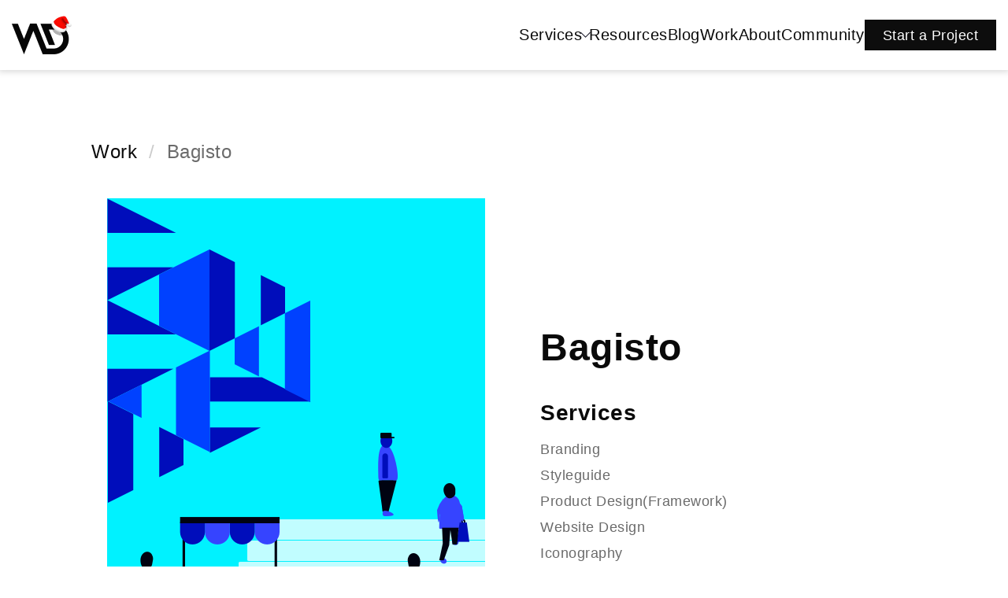

--- FILE ---
content_type: text/html; charset=UTF-8
request_url: https://webkul.design/project/bagisto/
body_size: 14517
content:
<!DOCTYPE html>
<html lang="en"  >
	<head>
		<meta name="apple-mobile-web-app-capable" content="yes">
		<meta name="mobile-web-app-capable" content="yes">
		<meta name="apple-mobile-web-app-title" content="Webkul Design">
		<meta name="application-name" content="Webkul Design">
		<meta name="apple-mobile-web-app-status-bar-style" content="black-translucent">
		<link rel="preconnect" href="https://www.google-analytics.com/">
		<link rel="preconnect" href="https://www.googletagmanager.com/">
		<meta name="msvalidate.01" content="5E365F841452A419B32B18EB5F5A8A2D" />
						<script>
					window.addEventListener( 'load',function(){
					// Check if touch events are supported
					let isTouchSupported = false;
					if ('ontouchstart' in window || navigator.maxTouchPoints) {
						isTouchSupported = true;
						document.addEventListener('touchstart', handler);
						} else {
						document.addEventListener('mousemove', handler);
					}

					function handler(e) {
						wkLoadChatwhizzWidget(window, document, 'script', 'dataLayer', 'GTM-TTJZVH7');
						if ('ontouchstart' in window || navigator.maxTouchPoints) {
							isTouchSupported = true;
							document.removeEventListener('touchstart', handler);
						} else {
							document.removeEventListener('mousemove', handler);
						}
					}

					function wkLoadChatwhizzWidget(w,d,s,l,i) {
						w[l]=w[l]||[];w[l].push({'gtm.start':
						new Date().getTime(),event:'gtm.js'});
						var f=d.getElementsByTagName(s)[0],
						j=d.createElement(s),
						dl=l!='dataLayer'?'&l='+l:'';
						j.async=true;
						j.src='https://www.googletagmanager.com/gtm.js?id='+i+dl;
						f.parentNode.insertBefore(j,f);
					}
				});
				</script>

					<title>Bagisto - Webkul Design</title>
		<meta charset="UTF-8" />
		<meta name="viewport" content="width=device-width,initial-scale=1" />
		<meta http-equiv="X-UA-Compatible" content="ie=edge" />
		<link rel="icon" type="image/x-icon" href="https://webkul.design/wp-content/themes/webkul-design-2022/assets/images/webkul-design-favicon.png" />
		<link rel="apple-touch-icon" href="https://webkul.design/wp-content/themes/webkul-design-2022/assets/images/webkul-design-favicon.png" />

		<link rel="icon" type="image/x-icon"  sizes="192x192" href="https://webkul.design/wp-content/themes/webkul-design-2022/assets/images/favicon/android-icon-192x192.png"/>
		<link rel="icon" type="image/x-icon"  sizes="192x192" href="https://webkul.design/wp-content/themes/webkul-design-2022/assets/images/favicon/android-icon-144x144.png"/>
		<link rel="icon" type="image/x-icon"  sizes="192x192" href="https://webkul.design/wp-content/themes/webkul-design-2022/assets/images/favicon/android-icon-96x96.png"/>
		<link rel="icon" type="image/x-icon"  sizes="192x192" href="https://webkul.design/wp-content/themes/webkul-design-2022/assets/images/favicon/android-icon-72x72.png"/>
		<link rel="icon" type="image/x-icon"  sizes="192x192" href="https://webkul.design/wp-content/themes/webkul-design-2022/assets/images/favicon/android-icon-48x48.png"/>
		<link rel="icon" type="image/x-icon"  sizes="192x192" href="https://webkul.design/wp-content/themes/webkul-design-2022/assets/images/favicon/android-icon-36x36.png"/>
		<link rel="apple-touch-icon" type="image/x-icon" sizes="57x57" href="https://webkul.design/wp-content/themes/webkul-design-2022/assets/images/favicon/apple-icon-57x57.png"/>
		<link rel="apple-touch-icon" type="image/x-icon" sizes="60x60" href="https://webkul.design/wp-content/themes/webkul-design-2022/assets/images/favicon/apple-icon-60x60.png"/>
		<link rel="apple-touch-icon" type="image/x-icon" sizes="72x72" href="https://webkul.design/wp-content/themes/webkul-design-2022/assets/images/favicon/apple-icon-72x72.png"/>
		<link rel="apple-touch-icon" type="image/x-icon" sizes="76x76" href="https://webkul.design/wp-content/themes/webkul-design-2022/assets/images/favicon/apple-icon-76x76.png"/>
		<link rel="apple-touch-icon" type="image/x-icon" sizes="114x114" href="https://webkul.design/wp-content/themes/webkul-design-2022/assets/images/favicon/apple-icon-114x114.png"/>
		<link rel="apple-touch-icon" type="image/x-icon" sizes="120x120"  href="https://webkul.design/wp-content/themes/webkul-design-2022/assets/images/favicon/apple-icon-120x120.png"/>
		<link rel="apple-touch-icon" type="image/x-icon" sizes="144x144" href="https://webkul.design/wp-content/themes/webkul-design-2022/assets/images/favicon/apple-icon-144x144.png"/>
		<link rel="apple-touch-icon" type="image/x-icon" sizes="152x152" href="https://webkul.design/wp-content/themes/webkul-design-2022/assets/images/favicon/apple-icon-152x152.png"/>
		<link rel="apple-touch-icon" type="image/x-icon" sizes="180x180"  href="https://webkul.design/wp-content/themes/webkul-design-2022/assets/images/favicon/apple-icon-180x180.png"/>
		<link rel="icon" type="image/x-icon" sizes="16x16" href="https://webkul.design/wp-content/themes/webkul-design-2022/assets/images/favicon/favicon-16x16.png"/>
		<link rel="icon" type="image/x-icon" sizes="32x32"  href="https://webkul.design/wp-content/themes/webkul-design-2022/assets/images/favicon/favicon-32x32.png"/>
		<link rel="icon" type="image/x-icon" sizes="96x96" href="https://webkul.design/wp-content/themes/webkul-design-2022/assets/images/favicon/favicon-96x96.png"/>
		<link rel="manifest" href="https://webkul.design/wp-content/themes/webkul-design-2022/manifest.json">
		<meta name="google-site-verification" content="ZX1Xtvqy9d7yHWqEVXxO8bcqwiY6a8TOzeChDejuX00" />
		<meta name="theme-color" content="#363636" />
		<link rel="preload" href="https://fonts.googleapis.com/css?family=IBM+Plex+Sans:400,600&amp;display=swap" as="font"   />
		<link rel="preload" href="https://webkul.design/wp-content/themes/webkul-design-2022/assets/images/wd-loader.gif" as="image"/>

		<!-- <link  rel="stylesheet"  href="https://cdnjs.cloudflare.com/ajax/libs/tiny-slider/2.9.2/tiny-slider.css"/> -->
		<!-- <link rel="stylesheet" href="https://cdnjs.cloudflare.com/ajax/libs/tiny-slider/2.9.2/tiny-slider.css" media="print" onload="this.media='all'"> -->

		<!-- <script src="https://cdnjs.cloudflare.com/ajax/libs/tiny-slider/2.9.2/min/tiny-slider.js" defer></script> -->
		<script>
			if('serviceWorker' in navigator) {
				navigator.serviceWorker.register('/wdsw-install.js?v4.0', { scope: '/' })
				.then(function(registration) {
				});
				navigator.serviceWorker.ready.then(function(registration) {
				});
			}
		</script>
								<script>
						document.addEventListener( 'mousemove', bsLoadQuickLinksScript );
						function loadScript(url) {
							return new Promise((resolve, reject) => {
								const script = document.createElement('script');
								script.src = url;
								script.async = true;
								script.onload = resolve;
								script.onerror = reject;
								document.head.appendChild(script);
							});
						}
						function bsLoadQuickLinksScript() {
							loadScript('https://cdnjs.cloudflare.com/ajax/libs/quicklink/2.3.0/quicklink.umd.js')
							.then(() => {
								quicklink.listen();
							})
							.catch((error) => {
								console.error('Error loading non-critical script:', error);
							});
							document.removeEventListener( 'mousemove', bsLoadQuickLinksScript );
						}

					</script>
								<script>
		function importStyleScript(modUrl = null, type = 'script') {
			if (modUrl) {
				let node;
				const tagName = (type === 'style' || type === 'stylesheet' || type === 'css') ? 'link' : 'script';
				const sourceAttrName = (type === 'style' || type === 'stylesheet' || type === 'css') ? 'href' : 'src';
				const rel = (tagName === 'link') ? 'stylesheet' : '';
				const typeAttr = (tagName === 'link') ? 'text/css' : 'text/javascript';

				return new Promise((resolve) => {
					node = document.createElement(tagName);
					node.setAttribute(sourceAttrName, modUrl);
					node.setAttribute('rel', rel);
					node.setAttribute('type', typeAttr);
					document.head.appendChild(node);
					node.onload = function() {
						resolve(true);
					};
				});
			} else {
				console.error('ImportModule expects a link to the module.');
			}
		}

		window.addEventListener('load', function() {
			let isTouchSupported = 'ontouchstart' in window || navigator.maxTouchPoints;
			document.addEventListener(isTouchSupported ? 'touchstart' : 'mousemove', scriptOnDemand);

			function scriptOnDemand() {
				// Import the styles and scripts on demand
				// importStyleScript('assets/dist/css/wk-drs-front-style.min.css', 'css');
				importStyleScript('https://webkul.design/wp-content/plugins/wk-dribbble-shorts/assets/dist/js/wk-drs-front-scirpt.min.js', 'script').then(() => {
					// Once script is loaded, append inline script with ajaxurl and nonce
					const inlineScript = document.createElement('script');
					inlineScript.type = 'text/javascript';
					inlineScript.text = `
						const dribbble_ajaxurl = 'https://webkul.design/wp-admin/admin-ajax.php';
						const dribbble_nonce = '218cae2c6b';
					`;
					document.head.appendChild(inlineScript);
				});

				document.removeEventListener(isTouchSupported ? 'touchstart' : 'mousemove', scriptOnDemand);
			}
		});
	</script>
		<script>
		function importStyleScript(modUrl = null, type = 'script') {
			if ('' !== modUrl && null !== modUrl && undefined !== modUrl) {
				if ('stylesheet' == type || 'css' == type || 'style' == type) {
					tagName = 'link';
					sourceAttrName = 'href';
					rel = 'stylesheet';
					type = 'text/css';
				}
				if ('js' == type || 'script' == type) {
					tagName = 'script';
					sourceAttrName = 'src';
					rel = '';
					type = 'text/javascript';
				}
				return new Promise(resolve => {
					node = document.createElement(tagName);
					node.setAttribute(sourceAttrName, modUrl);
					node.setAttribute('rel', rel);
					node.setAttribute('type', type);
					document.getElementsByTagName("head")[0].appendChild(node);
					node.onload = function () {
						resolve(true);
					};
				});
			} else {
				console.error('ImportModule expects a link to the module.');
			}
		}
		window.addEventListener( 'load',function(){
			let isTouchSupported = false;
			if ('ontouchstart' in window || navigator.maxTouchPoints) {
				isTouchSupported = true;
				document.addEventListener('touchstart', scriptOnDemand);
			} else {
				document.addEventListener('mousemove', scriptOnDemand);
			}
		function scriptOnDemand() {

			importStyleScript('https://cdnjs.cloudflare.com/ajax/libs/tiny-slider/2.9.2/min/tiny-slider.js', 'js')
			.then(() => {
				// Run thirdPartySlider only after Tiny Slider has loaded
				thirdPartySlider();
			});

			importStyleScript('https://webkul.design/wp-content/themes/webkul-design-2022/assets/dist/js/wd-glido.min.js?ver=1.0.0', 'js');

			importStyleScript('https://cdnjs.cloudflare.com/ajax/libs/tiny-slider/2.9.2/tiny-slider.css', 'stylesheet');

			
			if ('ontouchstart' in window || navigator.maxTouchPoints) {
					isTouchSupported = true;
					document.removeEventListener('touchstart', scriptOnDemand);
				} else {
					document.removeEventListener('mousemove', scriptOnDemand);
				}
		} } );
	</script>
			<script>
		document.addEventListener('DOMContentLoaded', function() {
			// Unset the cookie by setting it to expire in the past
			document.cookie = "page_not_found=; expires=Thu, 01 Jan 1970 00:00:00 UTC; path=/;";
		});
		</script>
		<meta name='robots' content='index, follow, max-image-preview:large, max-snippet:-1, max-video-preview:-1' />

	<!-- This site is optimized with the Yoast SEO plugin v24.2 - https://yoast.com/wordpress/plugins/seo/ -->
	<meta name="description" content="Bagisto is an Open Source laravel eCommerce . Our design team created brand elements that would make Bagisto stand out from competitors." />
	<link rel="canonical" href="https://webkul.design/project/bagisto/" />
	<meta property="og:locale" content="en_US" />
	<meta property="og:type" content="article" />
	<meta property="og:title" content="Bagisto - Webkul Design" />
	<meta property="og:description" content="Bagisto is an Open Source laravel eCommerce . Our design team created brand elements that would make Bagisto stand out from competitors." />
	<meta property="og:url" content="https://webkul.design/project/bagisto/" />
	<meta property="og:site_name" content="UI/UX Design - Product and Branding Agency" />
	<meta property="article:publisher" content="https://www.facebook.com/webkuldesign" />
	<meta property="article:modified_time" content="2022-08-04T13:03:42+00:00" />
	<meta property="og:image" content="https://webkul.design/wp-content/uploads/2022/08/bagisto-design.png" />
	<meta property="og:image:width" content="1200" />
	<meta property="og:image:height" content="630" />
	<meta property="og:image:type" content="image/png" />
	<meta name="twitter:card" content="summary_large_image" />
	<meta name="twitter:description" content="Bagisto is an Open Source laravel eCommerce . Our design team created brand elements that would make Bagisto stand out from competitors." />
	<meta name="twitter:image" content="https://webkul.design/wp-content/uploads/2022/08/bagisto-design.png" />
	<meta name="twitter:site" content="@webkuldesign" />
	<script type="application/ld+json" class="yoast-schema-graph">{"@context":"https://schema.org","@graph":[{"@type":"WebPage","@id":"https://webkul.design/project/bagisto/","url":"https://webkul.design/project/bagisto/","name":"Bagisto - Webkul Design","isPartOf":{"@id":"https://webkul.design/#website"},"datePublished":"2022-06-03T11:05:23+00:00","dateModified":"2022-08-04T13:03:42+00:00","description":"Bagisto is an Open Source laravel eCommerce . Our design team created brand elements that would make Bagisto stand out from competitors.","breadcrumb":{"@id":"https://webkul.design/project/bagisto/#breadcrumb"},"inLanguage":"en-US","potentialAction":[{"@type":"ReadAction","target":["https://webkul.design/project/bagisto/"]}]},{"@type":"BreadcrumbList","@id":"https://webkul.design/project/bagisto/#breadcrumb","itemListElement":[{"@type":"ListItem","position":1,"name":"Home","item":"https://webkul.design/"},{"@type":"ListItem","position":2,"name":"Project","item":"https://webkul.design/project/"},{"@type":"ListItem","position":3,"name":"Bagisto"}]},{"@type":"WebSite","@id":"https://webkul.design/#website","url":"https://webkul.design/","name":"UI/UX Design - Product and Branding Agency","description":"UI/UX design agency based in India. We are focused on Branding, Mobile App, Web, and Product Design. Start your next project with Webkul Design today.","publisher":{"@id":"https://webkul.design/#organization"},"potentialAction":[{"@type":"SearchAction","target":{"@type":"EntryPoint","urlTemplate":"https://webkul.design/?s={search_term_string}"},"query-input":{"@type":"PropertyValueSpecification","valueRequired":true,"valueName":"search_term_string"}}],"inLanguage":"en-US"},{"@type":"Organization","@id":"https://webkul.design/#organization","name":"Webkul Design","url":"https://webkul.design/","logo":{"@type":"ImageObject","inLanguage":"en-US","@id":"https://webkul.design/#/schema/logo/image/","url":"https://webkul.design/wp-content/uploads/2021/02/webkul-design-cover.png","contentUrl":"https://webkul.design/wp-content/uploads/2021/02/webkul-design-cover.png","width":1200,"height":630,"caption":"Webkul Design"},"image":{"@id":"https://webkul.design/#/schema/logo/image/"},"sameAs":["https://www.facebook.com/webkuldesign","https://x.com/webkuldesign","https://www.instagram.com/webkul.design","https://youtube.com/c/WebkulDesign"]}]}</script>
	<!-- / Yoast SEO plugin. -->


<link rel='stylesheet' id='wp-block-library-css' href='https://webkul.design/wp-includes/css/dist/block-library/style.min.css?ver=6.6.4' type='text/css' media='all' />
<style id='classic-theme-styles-inline-css' type='text/css'>
/*! This file is auto-generated */
.wp-block-button__link{color:#fff;background-color:#32373c;border-radius:9999px;box-shadow:none;text-decoration:none;padding:calc(.667em + 2px) calc(1.333em + 2px);font-size:1.125em}.wp-block-file__button{background:#32373c;color:#fff;text-decoration:none}
</style>
<style id='global-styles-inline-css' type='text/css'>
:root{--wp--preset--aspect-ratio--square: 1;--wp--preset--aspect-ratio--4-3: 4/3;--wp--preset--aspect-ratio--3-4: 3/4;--wp--preset--aspect-ratio--3-2: 3/2;--wp--preset--aspect-ratio--2-3: 2/3;--wp--preset--aspect-ratio--16-9: 16/9;--wp--preset--aspect-ratio--9-16: 9/16;--wp--preset--color--black: #000000;--wp--preset--color--cyan-bluish-gray: #abb8c3;--wp--preset--color--white: #ffffff;--wp--preset--color--pale-pink: #f78da7;--wp--preset--color--vivid-red: #cf2e2e;--wp--preset--color--luminous-vivid-orange: #ff6900;--wp--preset--color--luminous-vivid-amber: #fcb900;--wp--preset--color--light-green-cyan: #7bdcb5;--wp--preset--color--vivid-green-cyan: #00d084;--wp--preset--color--pale-cyan-blue: #8ed1fc;--wp--preset--color--vivid-cyan-blue: #0693e3;--wp--preset--color--vivid-purple: #9b51e0;--wp--preset--gradient--vivid-cyan-blue-to-vivid-purple: linear-gradient(135deg,rgba(6,147,227,1) 0%,rgb(155,81,224) 100%);--wp--preset--gradient--light-green-cyan-to-vivid-green-cyan: linear-gradient(135deg,rgb(122,220,180) 0%,rgb(0,208,130) 100%);--wp--preset--gradient--luminous-vivid-amber-to-luminous-vivid-orange: linear-gradient(135deg,rgba(252,185,0,1) 0%,rgba(255,105,0,1) 100%);--wp--preset--gradient--luminous-vivid-orange-to-vivid-red: linear-gradient(135deg,rgba(255,105,0,1) 0%,rgb(207,46,46) 100%);--wp--preset--gradient--very-light-gray-to-cyan-bluish-gray: linear-gradient(135deg,rgb(238,238,238) 0%,rgb(169,184,195) 100%);--wp--preset--gradient--cool-to-warm-spectrum: linear-gradient(135deg,rgb(74,234,220) 0%,rgb(151,120,209) 20%,rgb(207,42,186) 40%,rgb(238,44,130) 60%,rgb(251,105,98) 80%,rgb(254,248,76) 100%);--wp--preset--gradient--blush-light-purple: linear-gradient(135deg,rgb(255,206,236) 0%,rgb(152,150,240) 100%);--wp--preset--gradient--blush-bordeaux: linear-gradient(135deg,rgb(254,205,165) 0%,rgb(254,45,45) 50%,rgb(107,0,62) 100%);--wp--preset--gradient--luminous-dusk: linear-gradient(135deg,rgb(255,203,112) 0%,rgb(199,81,192) 50%,rgb(65,88,208) 100%);--wp--preset--gradient--pale-ocean: linear-gradient(135deg,rgb(255,245,203) 0%,rgb(182,227,212) 50%,rgb(51,167,181) 100%);--wp--preset--gradient--electric-grass: linear-gradient(135deg,rgb(202,248,128) 0%,rgb(113,206,126) 100%);--wp--preset--gradient--midnight: linear-gradient(135deg,rgb(2,3,129) 0%,rgb(40,116,252) 100%);--wp--preset--font-size--small: 13px;--wp--preset--font-size--medium: 20px;--wp--preset--font-size--large: 36px;--wp--preset--font-size--x-large: 42px;--wp--preset--spacing--20: 0.44rem;--wp--preset--spacing--30: 0.67rem;--wp--preset--spacing--40: 1rem;--wp--preset--spacing--50: 1.5rem;--wp--preset--spacing--60: 2.25rem;--wp--preset--spacing--70: 3.38rem;--wp--preset--spacing--80: 5.06rem;--wp--preset--shadow--natural: 6px 6px 9px rgba(0, 0, 0, 0.2);--wp--preset--shadow--deep: 12px 12px 50px rgba(0, 0, 0, 0.4);--wp--preset--shadow--sharp: 6px 6px 0px rgba(0, 0, 0, 0.2);--wp--preset--shadow--outlined: 6px 6px 0px -3px rgba(255, 255, 255, 1), 6px 6px rgba(0, 0, 0, 1);--wp--preset--shadow--crisp: 6px 6px 0px rgba(0, 0, 0, 1);}:where(.is-layout-flex){gap: 0.5em;}:where(.is-layout-grid){gap: 0.5em;}body .is-layout-flex{display: flex;}.is-layout-flex{flex-wrap: wrap;align-items: center;}.is-layout-flex > :is(*, div){margin: 0;}body .is-layout-grid{display: grid;}.is-layout-grid > :is(*, div){margin: 0;}:where(.wp-block-columns.is-layout-flex){gap: 2em;}:where(.wp-block-columns.is-layout-grid){gap: 2em;}:where(.wp-block-post-template.is-layout-flex){gap: 1.25em;}:where(.wp-block-post-template.is-layout-grid){gap: 1.25em;}.has-black-color{color: var(--wp--preset--color--black) !important;}.has-cyan-bluish-gray-color{color: var(--wp--preset--color--cyan-bluish-gray) !important;}.has-white-color{color: var(--wp--preset--color--white) !important;}.has-pale-pink-color{color: var(--wp--preset--color--pale-pink) !important;}.has-vivid-red-color{color: var(--wp--preset--color--vivid-red) !important;}.has-luminous-vivid-orange-color{color: var(--wp--preset--color--luminous-vivid-orange) !important;}.has-luminous-vivid-amber-color{color: var(--wp--preset--color--luminous-vivid-amber) !important;}.has-light-green-cyan-color{color: var(--wp--preset--color--light-green-cyan) !important;}.has-vivid-green-cyan-color{color: var(--wp--preset--color--vivid-green-cyan) !important;}.has-pale-cyan-blue-color{color: var(--wp--preset--color--pale-cyan-blue) !important;}.has-vivid-cyan-blue-color{color: var(--wp--preset--color--vivid-cyan-blue) !important;}.has-vivid-purple-color{color: var(--wp--preset--color--vivid-purple) !important;}.has-black-background-color{background-color: var(--wp--preset--color--black) !important;}.has-cyan-bluish-gray-background-color{background-color: var(--wp--preset--color--cyan-bluish-gray) !important;}.has-white-background-color{background-color: var(--wp--preset--color--white) !important;}.has-pale-pink-background-color{background-color: var(--wp--preset--color--pale-pink) !important;}.has-vivid-red-background-color{background-color: var(--wp--preset--color--vivid-red) !important;}.has-luminous-vivid-orange-background-color{background-color: var(--wp--preset--color--luminous-vivid-orange) !important;}.has-luminous-vivid-amber-background-color{background-color: var(--wp--preset--color--luminous-vivid-amber) !important;}.has-light-green-cyan-background-color{background-color: var(--wp--preset--color--light-green-cyan) !important;}.has-vivid-green-cyan-background-color{background-color: var(--wp--preset--color--vivid-green-cyan) !important;}.has-pale-cyan-blue-background-color{background-color: var(--wp--preset--color--pale-cyan-blue) !important;}.has-vivid-cyan-blue-background-color{background-color: var(--wp--preset--color--vivid-cyan-blue) !important;}.has-vivid-purple-background-color{background-color: var(--wp--preset--color--vivid-purple) !important;}.has-black-border-color{border-color: var(--wp--preset--color--black) !important;}.has-cyan-bluish-gray-border-color{border-color: var(--wp--preset--color--cyan-bluish-gray) !important;}.has-white-border-color{border-color: var(--wp--preset--color--white) !important;}.has-pale-pink-border-color{border-color: var(--wp--preset--color--pale-pink) !important;}.has-vivid-red-border-color{border-color: var(--wp--preset--color--vivid-red) !important;}.has-luminous-vivid-orange-border-color{border-color: var(--wp--preset--color--luminous-vivid-orange) !important;}.has-luminous-vivid-amber-border-color{border-color: var(--wp--preset--color--luminous-vivid-amber) !important;}.has-light-green-cyan-border-color{border-color: var(--wp--preset--color--light-green-cyan) !important;}.has-vivid-green-cyan-border-color{border-color: var(--wp--preset--color--vivid-green-cyan) !important;}.has-pale-cyan-blue-border-color{border-color: var(--wp--preset--color--pale-cyan-blue) !important;}.has-vivid-cyan-blue-border-color{border-color: var(--wp--preset--color--vivid-cyan-blue) !important;}.has-vivid-purple-border-color{border-color: var(--wp--preset--color--vivid-purple) !important;}.has-vivid-cyan-blue-to-vivid-purple-gradient-background{background: var(--wp--preset--gradient--vivid-cyan-blue-to-vivid-purple) !important;}.has-light-green-cyan-to-vivid-green-cyan-gradient-background{background: var(--wp--preset--gradient--light-green-cyan-to-vivid-green-cyan) !important;}.has-luminous-vivid-amber-to-luminous-vivid-orange-gradient-background{background: var(--wp--preset--gradient--luminous-vivid-amber-to-luminous-vivid-orange) !important;}.has-luminous-vivid-orange-to-vivid-red-gradient-background{background: var(--wp--preset--gradient--luminous-vivid-orange-to-vivid-red) !important;}.has-very-light-gray-to-cyan-bluish-gray-gradient-background{background: var(--wp--preset--gradient--very-light-gray-to-cyan-bluish-gray) !important;}.has-cool-to-warm-spectrum-gradient-background{background: var(--wp--preset--gradient--cool-to-warm-spectrum) !important;}.has-blush-light-purple-gradient-background{background: var(--wp--preset--gradient--blush-light-purple) !important;}.has-blush-bordeaux-gradient-background{background: var(--wp--preset--gradient--blush-bordeaux) !important;}.has-luminous-dusk-gradient-background{background: var(--wp--preset--gradient--luminous-dusk) !important;}.has-pale-ocean-gradient-background{background: var(--wp--preset--gradient--pale-ocean) !important;}.has-electric-grass-gradient-background{background: var(--wp--preset--gradient--electric-grass) !important;}.has-midnight-gradient-background{background: var(--wp--preset--gradient--midnight) !important;}.has-small-font-size{font-size: var(--wp--preset--font-size--small) !important;}.has-medium-font-size{font-size: var(--wp--preset--font-size--medium) !important;}.has-large-font-size{font-size: var(--wp--preset--font-size--large) !important;}.has-x-large-font-size{font-size: var(--wp--preset--font-size--x-large) !important;}
:where(.wp-block-post-template.is-layout-flex){gap: 1.25em;}:where(.wp-block-post-template.is-layout-grid){gap: 1.25em;}
:where(.wp-block-columns.is-layout-flex){gap: 2em;}:where(.wp-block-columns.is-layout-grid){gap: 2em;}
:root :where(.wp-block-pullquote){font-size: 1.5em;line-height: 1.6;}
</style>
<link rel='stylesheet' id='contact-form-7-css' href='https://webkul.design/wp-content/plugins/contact-form-7/includes/css/styles.css?ver=5.7.7' type='text/css' media='all' />
<link rel='stylesheet' id='dribbble-frontend-style-css' href='https://webkul.design/wp-content/plugins/wk-dribbble-shorts/assets/dist/css/wk-drs-front-style.min.css?ver=6.6.4' type='text/css' media='all' />
<link rel='stylesheet' id='wd-style-services-css' href='https://webkul.design/wp-content/themes/webkul-design-2022/style.css?ver=1748248197' type='text/css' media='all' />
<link rel="https://api.w.org/" href="https://webkul.design/wp-json/" /><link rel="alternate" title="JSON" type="application/json" href="https://webkul.design/wp-json/wp/v2/pages/1217" /><link rel="EditURI" type="application/rsd+xml" title="RSD" href="https://webkul.design/xmlrpc.php?rsd" />
<meta name="generator" content="WordPress 6.6.4" />
<link rel='shortlink' href='https://webkul.design/?p=1217' />
<link rel="alternate" title="oEmbed (JSON)" type="application/json+oembed" href="https://webkul.design/wp-json/oembed/1.0/embed?url=https%3A%2F%2Fwebkul.design%2Fproject%2Fbagisto%2F" />
<link rel="alternate" title="oEmbed (XML)" type="text/xml+oembed" href="https://webkul.design/wp-json/oembed/1.0/embed?url=https%3A%2F%2Fwebkul.design%2Fproject%2Fbagisto%2F&#038;format=xml" />
		<script>
			window.addEventListener( 'load',function(){

				// function turnstileCF7Callback() {
				// 	document.querySelectorAll('.wpcf7-submit').forEach(function(el) {
				// 		el.style.pointerEvents = 'auto';
				// 		el.style.opacity = '1';
				// 	});
				// }

				// // Check if touch events are supported
				// let isTouchSupported = false;
				// if ('ontouchstart' in window || navigator.maxTouchPoints) {
				// 	isTouchSupported = true;
				// 	document.addEventListener('touchstart', handler);
				// 	} else {
				// 	document.addEventListener('mousemove', handler);
				// }

				// function handler(e) {
				// 	loadcfcaptchaScript();
				// 	if ('ontouchstart' in window || navigator.maxTouchPoints) {
				// 		isTouchSupported = true;
				// 		document.removeEventListener('touchstart', handler);
				// 	} else {
				// 		document.removeEventListener('mousemove', handler);
				// 	}
				// }

				// function loadcfcaptchaScript() {
				// 	var script = document.createElement('script');
				// 	script.src = "https://challenges.cloudflare.com/turnstile/v0/api.js";
				// 	document.head.appendChild(script);
				// }

				// Flag to track if the script has been loaded
				let scriptLoaded = false;

				// Timer variable
				let autoLoadTimer;

				// Check if touch events are supported
				let isTouchSupported = false;
				if ('ontouchstart' in window || navigator.maxTouchPoints) {
					isTouchSupported = true;
					document.addEventListener('touchstart', handler);
				} else {
					document.addEventListener('mousemove', handler);
				}

				// Set timer for automatic loading
				autoLoadTimer = setTimeout(() => {
					if (!scriptLoaded) {
						loadcfcaptchaScript();
					}
				}, 5000); // 1.5 seconds

				function handler(e) {
					if (!scriptLoaded) {
						loadcfcaptchaScript();
						clearTimeout(autoLoadTimer); // Clear the timer if event occurs
					}

					if ('ontouchstart' in window || navigator.maxTouchPoints) {
						isTouchSupported = true;
						document.removeEventListener('touchstart', handler);
					} else {
						document.removeEventListener('mousemove', handler);
					}
				}

				function loadcfcaptchaScript() {
					if (!scriptLoaded) {
						scriptLoaded = true;
						var script = document.createElement('script');
						script.src = "https://challenges.cloudflare.com/turnstile/v0/api.js";
						document.head.appendChild(script);
					}
				}
			});
		</script>

			<script>
			document.documentElement.className = document.documentElement.className.replace('no-js', 'js');
		</script>
				<style>
			.no-js img.lazyload {
				display: none;
			}

			figure.wp-block-image img.lazyloading {
				min-width: 150px;
			}

						.lazyload {
				opacity: 0;
			}

			.lazyloading {
				border: 0 !important;
				opacity: 1;
				background: rgba(255, 255, 255, 0) url('https://webkul.design/wp-content/plugins/wp-smushit/app/assets/images/smush-lazyloader-3.gif') no-repeat center !important;
				background-size: 16px auto !important;
				min-width: 16px;
			}

			.lazyload,
			.lazyloading {
				--smush-placeholder-width: 100px;
				--smush-placeholder-aspect-ratio: 1/1;
				width: var(--smush-placeholder-width) !important;
				aspect-ratio: var(--smush-placeholder-aspect-ratio) !important;
			}

					</style>
		<!-- There is no amphtml version available for this URL. --><link rel="icon" href="https://webkul.design/wp-content/uploads/2020/11/cropped-webkul-design-logo-32x32.png" sizes="32x32" />
<link rel="icon" href="https://webkul.design/wp-content/uploads/2020/11/cropped-webkul-design-logo-192x192.png" sizes="192x192" />
<link rel="apple-touch-icon" href="https://webkul.design/wp-content/uploads/2020/11/cropped-webkul-design-logo-180x180.png" />
<meta name="msapplication-TileImage" content="https://webkul.design/wp-content/uploads/2020/11/cropped-webkul-design-logo-270x270.png" />
	</head>
		<body class="page-template-default page page-id-1217 page-child parent-pageid-1208" >
				<!-- Google Tag Manager (noscript) -->
			<noscript><iframe src="https://www.googletagmanager.com/ns.html?id=GTM-TTJZVH7"
			height="0" width="0" style="display:none;visibility:hidden"></iframe></noscript>
			<!-- End Google Tag Manager (noscript) -->
						<header class="navigation-menu">
				<nav class="wd-main-navigation">
					<!-- <a class="wd-logo-wrapper" href="https://webkul.design/" aria-label="Logo" data-wpel-link="internal"><span class="wd-logo"></span><span class="wd-logo-txt">Webkul Design</span></a> -->
					<a class="wd-logo-wrapper" href="https://webkul.design/" aria-label="Logo" data-wpel-link="internal">
						<img data-src="https://webkul.design/wp-content/themes/webkul-design-2022/assets/images/wd-x-mas-logo.png" src="[data-uri]" class="lazyload" /><noscript><img class="" src="https://webkul.design/wp-content/themes/webkul-design-2022/assets/images/wd-x-mas-logo.png" /></noscript><span class="wd-logo-txt">Webkul Design</span>
					</a>

					<div class="wd-main-navigation-items">
					<div class="wd-mega-menu-wrapper">
						<div class="menu-main-menu-container"><ul id="menu-main-menu" class="wd-parent-navs"><li class="wd-link-decor customers menu-item menu-item-type-custom menu-item-object-custom menu-item-has-children" ><div class="menu-block" title="Services"><div class="menu-label">Services</div></div><ul class="sub-menu  submenu-wrapper submenu-lvl-0" __depth="0"><li class=" menu-item menu-item-type-post_type menu-item-object-page menu-item-has-children" ><a class="menu-block menu-btn" href="https://webkul.design/services/" title="Services" data-wpel-link="internal"><div class="menu-label">Services</div></a><ul class="sub-menu submenu-lvl-1" __depth="1"><li class=" menu-item menu-item-type-post_type menu-item-object-page" ><a class="menu-block menu-btn" href="https://webkul.design/website-design-services/" title="Website Design" data-wpel-link="internal"><div class="menu-label">Website Design</div></a></li>
<li class=" menu-item menu-item-type-post_type menu-item-object-page" ><a class="menu-block menu-btn" href="https://webkul.design/mobile-app-design-services/" title="Mobile App Design" data-wpel-link="internal"><div class="menu-label">Mobile App Design</div></a></li>
<li class=" menu-item menu-item-type-post_type menu-item-object-page" ><a class="menu-block menu-btn" href="https://webkul.design/pwa-design-services/" title="PWA Design" data-wpel-link="internal"><div class="menu-label">PWA Design</div></a></li>
<li class=" menu-item menu-item-type-post_type menu-item-object-page" ><a class="menu-block menu-btn" href="https://webkul.design/branding-services/" title="Branding Design" data-wpel-link="internal"><div class="menu-label">Branding Design</div></a></li>
<li class=" menu-item menu-item-type-post_type menu-item-object-page" ><a class="menu-block menu-btn" href="https://webkul.design/headless-design-services/" title="Headless Design" data-wpel-link="internal"><div class="menu-label">Headless Design</div></a></li>
<li class=" menu-item menu-item-type-post_type menu-item-object-page" ><a class="menu-block menu-btn" href="https://webkul.design/data-driven-design-services/" title="Data Driven Design" data-wpel-link="internal"><div class="menu-label">Data Driven Design</div></a></li>
<li class=" menu-item menu-item-type-post_type menu-item-object-page" ><a class="menu-block menu-btn" href="https://webkul.design/motion-design-services/" title="Motion Design" data-wpel-link="internal"><div class="menu-label">Motion Design</div></a></li>
<li class=" menu-item menu-item-type-post_type menu-item-object-page" ><a class="menu-block menu-btn" href="https://webkul.design/pos-design-services/" title="POS Design" data-wpel-link="internal"><div class="menu-label">POS Design</div></a></li>
<li class=" menu-item menu-item-type-post_type menu-item-object-page" ><a class="menu-block menu-btn" href="https://webkul.design/3d-design-services/" title="3D Design" data-wpel-link="internal"><div class="menu-label">3D Design</div></a></li>
<li class=" menu-item menu-item-type-post_type menu-item-object-page" ><a class="menu-block menu-btn" href="https://webkul.design/marketplace-design-services/" title="Marketplace Design" data-wpel-link="internal"><div class="menu-label">Marketplace Design</div></a></li>
</ul></li>
</ul></li>
<li class="wd-link-decor menu-item menu-item-type-custom menu-item-object-custom" ><a class="menu-block menu-btn" href="https://webkul.design/resources/" title="Resources" data-wpel-link="internal"><div class="menu-label">Resources</div></a></li>
<li class="wd-link-decor menu-item menu-item-type-custom menu-item-object-custom" ><a class="menu-block menu-btn" href="https://webkul.design/blog/" title="Blog" data-wpel-link="internal"><div class="menu-label">Blog</div></a></li>
<li class="wd-link-decor menu-item menu-item-type-custom menu-item-object-custom" ><a class="menu-block menu-btn" href="https://webkul.design/work/" title="Work" data-wpel-link="internal"><div class="menu-label">Work</div></a></li>
<li class="wd-link-decor menu-item menu-item-type-custom menu-item-object-custom" ><a class="menu-block menu-btn" href="https://webkul.design/about/" title="About" data-wpel-link="internal"><div class="menu-label">About</div></a></li>
<li class="wd-link-decor menu-item menu-item-type-post_type menu-item-object-page" ><a class="menu-block menu-btn" href="https://webkul.design/community/" title="Community" data-wpel-link="internal"><div class="menu-label">Community</div></a></li>
</ul></div>					</div>
					<div class="wk-hamburger-toggler" id="wk-hamburger-toggler">
						<span class="wd-hamburger-bar"></span>
						<span class="wd-hamburger-bar"></span>
					</div>
					</div>
					<a href="#contact" class="wd-start-project" title="Start a Project">Start a Project</a>

				</nav>
			</header>
			<script>
				// loader
				window.addEventListener('load', () => {
					setInterval(function() {
						document.querySelector(".wd-loader").classList.add('active-loader');
					}, 900);
				});
			</script>
			<div class="wd-loader">
				<div class="wd-loader-wrapper">
					<img src="https://webkul.design/wp-content/themes/webkul-design-2022/assets/images/wd-loader.gif" alt="preview loader" width="200" height="108" id="wd-loader-preview-image">
					<!-- <svg  class="loader-animate" width="142" height="142" viewBox="0 0 142 142" fill="none" xmlns="http://www.w3.org/2000/svg">
					<rect width="142" height="142" fill="white"/>
					<path d="M101.17 37.3174H85.0692H76.5537H71.3669L90.3609 84.2883H104.063L90.2052 50.0122H100.862C112.185 50.0122 121.736 58.7971 122.27 70.1018C122.841 82.2 113.157 92.2226 101.173 92.2226H85.0311L62.7084 37.0127L62.702 37H48.0373L48.0309 37.1968L34.3666 70.9905L20.7024 37.3174H7L27.5154 88.0555L34.3666 105L41.2178 88.0555L55.3998 52.9828L76.4012 104.917H76.5569H90.1036H101.173C119.856 104.917 135 89.7852 135 71.1174C134.997 52.4496 119.852 37.3174 101.17 37.3174Z" fill="#0A0A0A"/> -->
					</svg>
				</div>
			</div>
<script id="mobileNavMenuData" type="application/json">[{"id":1291,"menu_slug":"services","menu_name":"Services","parent":"0","menu_link":"#!","icon_class":"wd-link-decor","rel":"","target":""},{"id":3137,"menu_slug":"3137","menu_name":"Services","parent":"1291","menu_link":"https:\/\/webkul.design\/services\/","icon_class":"","rel":"","target":""},{"id":3138,"menu_slug":"website-design-2","menu_name":"Website Design","parent":"3137","menu_link":"https:\/\/webkul.design\/website-design-services\/","icon_class":"","rel":"","target":""},{"id":3139,"menu_slug":"mobile-app-design-2","menu_name":"Mobile App Design","parent":"3137","menu_link":"https:\/\/webkul.design\/mobile-app-design-services\/","icon_class":"","rel":"","target":""},{"id":3140,"menu_slug":"pwa-design-2","menu_name":"PWA Design","parent":"3137","menu_link":"https:\/\/webkul.design\/pwa-design-services\/","icon_class":"","rel":"","target":""},{"id":3141,"menu_slug":"branding-design","menu_name":"Branding Design","parent":"3137","menu_link":"https:\/\/webkul.design\/branding-services\/","icon_class":"","rel":"","target":""},{"id":3142,"menu_slug":"headless-design-2","menu_name":"Headless Design","parent":"3137","menu_link":"https:\/\/webkul.design\/headless-design-services\/","icon_class":"","rel":"","target":""},{"id":3143,"menu_slug":"data-driven-design-2","menu_name":"Data Driven Design","parent":"3137","menu_link":"https:\/\/webkul.design\/data-driven-design-services\/","icon_class":"","rel":"","target":""},{"id":3146,"menu_slug":"motion-design","menu_name":"Motion Design","parent":"3137","menu_link":"https:\/\/webkul.design\/motion-design-services\/","icon_class":"","rel":"","target":""},{"id":3145,"menu_slug":"pos-design-2","menu_name":"POS Design","parent":"3137","menu_link":"https:\/\/webkul.design\/pos-design-services\/","icon_class":"","rel":"","target":""},{"id":3144,"menu_slug":"3d-design","menu_name":"3D Design","parent":"3137","menu_link":"https:\/\/webkul.design\/3d-design-services\/","icon_class":"","rel":"","target":""},{"id":3932,"menu_slug":"marketplace-design-2","menu_name":"Marketplace Design","parent":"3137","menu_link":"https:\/\/webkul.design\/marketplace-design-services\/","icon_class":"","rel":"","target":""},{"id":52,"menu_slug":"resources","menu_name":"Resources","parent":"0","menu_link":"https:\/\/webkul.design\/resources\/","icon_class":"wd-link-decor","rel":"","target":""},{"id":61,"menu_slug":"blog","menu_name":"Blog","parent":"0","menu_link":"https:\/\/webkul.design\/blog\/","icon_class":"wd-link-decor","rel":"","target":""},{"id":50,"menu_slug":"work","menu_name":"Work","parent":"0","menu_link":"https:\/\/webkul.design\/work\/","icon_class":"wd-link-decor","rel":"","target":""},{"id":51,"menu_slug":"about","menu_name":"About","parent":"0","menu_link":"https:\/\/webkul.design\/about\/","icon_class":"wd-link-decor","rel":"","target":""},{"id":1317,"menu_slug":"1317","menu_name":"Community","parent":"0","menu_link":"https:\/\/webkul.design\/community\/","icon_class":"wd-link-decor","rel":"","target":""}]</script>	<div class="wd-body">
		<div class="wd-fluid-sm wd-page">
			<div class="wd-fluid-flow--center">
				<div class="wd-work-breadcrumb-wrap"><a class="wd-breadcrumb" href="https://webkul.design/work/" data-wpel-link="internal">Work</a><span class="wd-breadcrumb-spacer">/</span><a class="wd-breadcrumb wd-bcrumbs-current" href="https://webkul.design/project/bagisto/" data-wpel-link="internal">Bagisto</a></div>
				<div class="wd-work-detail-page">
					<div class="wd-project-illustration"><img data-src="https://webkul.design/wp-content/themes/webkul-design-2022/assets/images/projects/bagisto.png" alt="Bagisto" src="[data-uri]" class="lazyload"><noscript><img src="https://webkul.design/wp-content/themes/webkul-design-2022/assets/images/projects/bagisto.png" alt="Bagisto"></noscript></div>
					<div class="wd-project-about">
						<h1 class="section-title">Bagisto</h1>
						<p class="section-desc"></p>
						<ul class="wd-project-services">Services
							<li>Branding</li>
							<li>Styleguide</li>
							<li>Product Design(Framework)</li>
							<li>Website Design</li>
							<li>Iconography</li>
						</ul>
					</div>
				</div>
			</div>
		</div>
		<div class="wd-work-detail-assets">
			<div class="lazify-placeholder"><img class="lazify" data-src="https://webkul.design/wp-content/themes/webkul-design-2022/assets/images/projects/project-detail/bagisto/01.png"></div>
			<div class="lazify-placeholder"><img class="lazify" data-src="https://webkul.design/wp-content/themes/webkul-design-2022/assets/images/projects/project-detail/bagisto/02.png"></div>
			<div class="lazify-placeholder"><img class="lazify" data-src="https://webkul.design/wp-content/themes/webkul-design-2022/assets/images/projects/project-detail/bagisto/03.png"></div>
			<div class="lazify-placeholder"><img class="lazify" data-src="https://webkul.design/wp-content/themes/webkul-design-2022/assets/images/projects/project-detail/bagisto/04.png"></div>
			<div class="lazify-placeholder"><img class="lazify" data-src="https://webkul.design/wp-content/themes/webkul-design-2022/assets/images/projects/project-detail/bagisto/05.png"></div>
			<div class="lazify-placeholder"><img class="lazify" data-src="https://webkul.design/wp-content/themes/webkul-design-2022/assets/images/projects/project-detail/bagisto/06.png"></div>
			<div class="lazify-placeholder"><img class="lazify" data-src="https://webkul.design/wp-content/themes/webkul-design-2022/assets/images/projects/project-detail/bagisto/07.png"></div>
		</div>
		<div class="wd-fluid wd-fluid--fill-left fill-light sm-fill section-offset io">
			<div class="wd-fluid-flow--center wd-section-work section-padding">
				<p>Our work makes us <span class="--diff-swag">different</span>.<br>See more of our previous amazing work.
					<a class="arrow-linker" href="https://webkul.design/work/" data-wpel-link="internal"></a>
				</p>
			</div>
		</div>
		<div id="wd-dart-cursor">
			<div id="dart-point"></div>
			<div id="dart-bound"></div>
		</div>

	</div>
<section id="contact-modal" modal="off">
	<div class="contact-modal-inner">
		<span id="modal-close"></span>
		<div class="contact-modal-form" view="form">
			<div class="wd-contact-form">
				<div class="wd-form-title">Start a Project</div>
				
<div class="wpcf7 no-js" id="wpcf7-f2613-o1" lang="en-US" dir="ltr">
<div class="screen-reader-response"><p role="status" aria-live="polite" aria-atomic="true"></p> <ul></ul></div>
<form action="/project/bagisto/#wpcf7-f2613-o1" method="post" class="wpcf7-form init" aria-label="Contact form" novalidate="novalidate" data-status="init">
<div style="display: none;">
<input type="hidden" name="_wpcf7" value="2613" />
<input type="hidden" name="_wpcf7_version" value="5.7.7" />
<input type="hidden" name="_wpcf7_locale" value="en_US" />
<input type="hidden" name="_wpcf7_unit_tag" value="wpcf7-f2613-o1" />
<input type="hidden" name="_wpcf7_container_post" value="0" />
<input type="hidden" name="_wpcf7_posted_data_hash" value="" />
</div>
<p><label class="wd-label wd-form-field "> Name<br />
<span class="wpcf7-form-control-wrap" data-name="your-name"><input size="40" class="wpcf7-form-control wpcf7-text wpcf7-validates-as-required wd-input" aria-required="true" aria-invalid="false" value="" type="text" name="your-name" /></span></label>
</p>
<p><label class="wd-label wd-form-field ">Email<br />
<span class="wpcf7-form-control-wrap" data-name="your-email"><input size="40" class="wpcf7-form-control wpcf7-text wpcf7-email wpcf7-validates-as-required wpcf7-validates-as-email wd-input" aria-required="true" aria-invalid="false" value="" type="email" name="your-email" /></span> </label>
</p>
<p><label class="wd-subject wd-form-field ">Subject<br />
<span class="wpcf7-form-control-wrap" data-name="your-subject"><input size="40" class="wpcf7-form-control wpcf7-text wpcf7-validates-as-required wd-input" aria-required="true" aria-invalid="false" value="" type="text" name="your-subject" /></span> </label>
</p>
<p><label class="wd-label wd-form-field "> Brief or enquiry<br />
<span class="wpcf7-form-control-wrap" data-name="your-message"><textarea cols="40" rows="10" class="wpcf7-form-control wpcf7-textarea wd-input" aria-invalid="false" name="your-message"></textarea></span> </label>
</p>
<input class="wpcf7-form-control wpcf7-hidden page-source" value="" type="hidden" name="url" />
<input class="wpcf7-form-control wpcf7-hidden device-type" value="" type="hidden" name="text" />
<p><div class="cf7-cf-turnstile" style="margin-top: -10px; margin-bottom: -15px;"> <div id="cf-turnstile-cf7-1827090665" class="cf-turnstile" data-sitekey="0x4AAAAAAANdVfgWFbuxtxPk" data-theme="light" data-retry="auto" data-retry-interval="1000" data-action="contact-form-7" data-appearance="always" style=" margin-left: -2px;"></div> <br/> <script> document.addEventListener("DOMContentLoaded", function() { document.querySelectorAll('.wpcf7-form').forEach(function(el) { el.addEventListener('submit', function() { if (document.getElementById('cf-turnstile-cf7-1827090665')) { setTimeout(function() { turnstile.reset('#cf-turnstile-cf7-1827090665'); }, 1000); } }); }); }); </script> </div><br />
<input class="wpcf7-form-control has-spinner wpcf7-submit wd-button wd-form-submit" type="submit" value="Send Message" />
</p><div class="wpcf7-response-output" aria-hidden="true"></div>
</form>
</div>
			</div>
			<div class="contact-modal-success">
				<img data-src="https://webkul.design/wp-content/themes/webkul-design-2022/assets/images/success-logo.svg" src="[data-uri]" class="lazyload" /><noscript><img src="https://webkul.design/wp-content/themes/webkul-design-2022/assets/images/success-logo.svg" /></noscript>
				<h3>Message Sent!</h3>
				<p>If you have more details or questions, you can reply to the received confirmation email.</p>
				<a href="https://webkul.design" class="wd-button" data-wpel-link="internal">Back to Home</a>
			</div>
		</div>
	</div>
</section>
<style>.wk-cookie-wrapper{position:fixed;display:none;bottom:20px;max-width:800px;width:95%;padding:16px;border-radius:16px;box-shadow:0 8px 16px 0 rgba(0,0,0,.04),0 2px 4px 0 rgba(0,0,0,.08);background-color:#2c3145;left:50%;transform:translateX(-50%);z-index:6000}.wk-cookie-rt{width:513px}.wk-cookie-rt p{margin:0;padding:0;font-family:Inter;font-size:16px;font-weight:400;font-style:normal;line-height:1.38;letter-spacing:normal;color:var(--white)}.wk-cookie-rt p a{text-decoration:underline;font-family:Inter;font-size:16px;font-weight:400;font-stretch:normal;font-style:normal;line-height:1.38;letter-spacing:normal;color:#fff}.para-accept-policy{font-family:Inter;font-size:18px;font-weight:600;font-stretch:normal;font-style:normal;line-height:1.39;letter-spacing:normal;color:#fff}.wk-cookie-close{cursor:pointer;width:16px;height:16px;position:absolute;top:7px;right:7px;background-image:url('wp-content/plugins/cookie-clutter/images/webkul-cookie-sprite.svg');background-position:-65px 0;opacity:0 !important;transition:.1s ease-in-out}.wk-cookie-wrapper:hover .wk-cookie-close{opacity:1 !important}.wk-cookie-ok{position:relative;vertical-align:middle;text-align:center;background-color:#fff;color:#2c3145;margin:-55px 0 13px 95px;padding:13px 52px 15px;cursor:pointer;float:right;border-radius:4px;font-weight:600;font-size:16px;outline:0;border:none}.cookie-visible{display:block;opacity:0;animation:show-cookie .25s .35s ease-out;animation-fill-mode:forwards}.cookie-hidden{animation:hide-cookie .35s ease-in;animation-fill-mode:forwards}@keyframes show-cookie{0%{opacity:.25;transform:translateX(50%,-15px)}100%{opacity:1;transform:translateX(50%,0)}}@keyframes hide-cookie{0%{opacity:1;transform:translateX(50%,0)}65%{transform:translateX(50%,-20px);opacity:.75}100%{opacity:0}}@media screen and (max-width:732px){.wk-cookie-wrapper{bottom:20px;z-index:6000;padding-bottom:21px}.wk-cookie-close{opacity:1}@keyframes show-cookie{0%{opacity:1;transform:translateX(50%,0)}100%{opacity:1;transform:translateX(50%,0)}}@keyframes hide-cookie{0%{opacity:1;transform:translateX(50%,0)}100%{opacity:1;transform:translateY(50%,0)}}.wk-cookie-rt{width:100%}.wk-cookie-ok{position:relative;margin:0;float:left;top:10px;margin-bottom:10px}}</style>        <div class="wk-cookie-wrapper">
            <div class="wk-cookie-rt">
            <span class="para-accept-policy">Accept Privacy Policy</span>
                <p>
                We use cookies to personalize your experience. By continuing to visit this website you agree to our use of cookies.
                <a href="https://webkul.com/privacy-policy/" aria-label="privacy policy" target="_blank" rel="noopener" data-wpel-link="exclude">Privacy Policy</a>
              </p>
                
            </div>
            <button class="wk-cookie-ok">Accept</button>
            <span role="button" class="wk-cookie-close wk-bg-lazify" aria-label="close cookie box"></span>
        </div>
        <script type="text/javascript">var vCookieWrapper=document.querySelector(".wk-cookie-wrapper"),vCookieOk=document.querySelector(".wk-cookie-ok"),vCookieClose=document.querySelector(".wk-cookie-close");if(null!=vCookieWrapper&&null!=vCookieOk&&null!=vCookieClose){function hideWrapper(){vCookieWrapper.parentNode.removeChild(vCookieWrapper)}vCookieClose.addEventListener("click",(function(){vCookieWrapper.classList.add("cookie-hidden"),setTimeout((function(){hideWrapper()}),500)})),vCookieOk.addEventListener("click",(function(){vCookieWrapper.classList.add("cookie-hidden"),setTimeout((function(){hideWrapper()}),500),"undefined"!=typeof Storage&&localStorage.setItem("cookieStatus","allowed")}))}window.addEventListener("scroll",(()=>{window.scrollY>=Number(document.body.scrollHeight)/2&&("undefined"!=typeof Storage&&("allowed"===localStorage.getItem("cookieStatus")||vCookieWrapper.classList.add("cookie-visible")))}));</script>		<style>
		.wp-block-wk-block-youtube-video.wk-block--yt-video {
			position:relative;
			padding-bottom:56.25%;
			background:#ececec;
			margin: 30px 0px;
			width: 100%;
			height:auto;
			max-width:100%;
		}
		.wp-block-wk-block-youtube-video.wk-block--yt-video .components-placeholder__instructions{
			display:none;
		}
		.wp-block-wk-block-youtube-video.wk-block--yt-video .wk-block--yt-video-frame{
			position:absolute;
			top:0px;left:0px;
			width:100%;height:100$;
			animation: --yt-video-loaded 0.5s;
		}
		.wp-block-wk-block-youtube-video.wk-block--yt-video .wk-block--yt-video-frame-request{
			animation: --yt-video-loaded 0.5s;
		}
		.wk-image-wrapper, .wk-two-columns {
			display: grid;
			grid-template-columns: 49% 49%;
			grid-gap: 15px;
		}
		.para-images .wk-image-wrapper img,
		.para-images .wk-two-columns img,
		.wk-image-wrapper img,
		.wk-two-columns img{
			max-width: 100% !important;
			width: auto !important;
			height: auto !important;
			margin: 10px auto 10px;
		}
		@media screen and (max-width: 768px){
			.wk-image-wrapper,.wk-two-columns {
				grid-template-columns: 100%;
			}
		}
		.wk-block--yt-video {
			border-radius: 4px;
			&.wk-block-yt-classic{
				display: flex;
				flex-direction: column;
				align-items: center;
				justify-content: center;
				margin-bottom: 28px;
				padding: 1em;
				min-height: 200px;
				/* width: 100%; */
				text-align: center;
				background: rgba(139, 139, 150, .1);
				.components-placeholder__instructions{
					padding: 6px 8px;
					box-shadow: 0 0 0 transparent;
					transition: box-shadow .1s linear;
					border-radius: 4px;
					border: 1px solid #7e8993;
				}
				.wk-block--yt-video-frame{
					position: relative;
					&:before,
					&:after {
						display: inline-block;
						vertical-align: middle;
						font-weight: 600;
						margin-bottom: 1em;
						position: absolute;
						font-size: 13px;
						top: -34px;
					}
					&:before{
						content: "\f522";
						font-family: dashicons;
						padding: 2px 3px 1px 5px;
						color: #fff;
						background: #f00;
						left: -6%;
						border-radius: 10px;
					}
					&:after{
						content: 'Youtube video ID';
						font-family: -apple-system,	BlinkMacSystemFont,	Segoe UI,Roboto,Oxygen-Sans,Ubuntu,	Cantarell,Helvetica Neue,sans-serif;
						width: 122px;
						left: 13%;
					}
				}
			}
		}
		@keyframes --yt-video-loaded {
			0%{
				opacity:0;
			}
			100% {
			opacity: 1;
			}
		}
		</style>
		<script>
			function PageBuilderImportModule(modUrl = null, type = 'script') {
				if ('' !== modUrl && null !== modUrl && undefined !== modUrl) {
					if ('stylesheet' == type || 'css' == type || 'style' == type) {
						tagName = 'link';
						sourceAttrName = 'href';
						rel = 'stylesheet';
						type = 'text/css';
					}
					if ('js' == type || 'script' == type) {
						tagName = 'script';
						sourceAttrName = 'src';
						rel = '';
						type = 'text/javascript';
					}
					return new Promise(resolve => {
						node = document.createElement(tagName);
						node.setAttribute(sourceAttrName, modUrl);
						node.setAttribute('rel', rel);
						node.setAttribute('type', type);
						document.getElementsByTagName("head")[0].appendChild(node);
						node.onload = function () {
							resolve(true);
						};
					});
				} else {
					console.error('ImportModule expects a link to the module.');
				}
			}
			const ytBlocks = document.querySelectorAll('.wk-block--yt-video-frame-request');
			if ( ytBlocks.length) {
				ytBlocks.forEach((yt) => {
					var videoId = yt.getAttribute('data-plyr-embed-id');
					var thumbnailImage = 'https://img.youtube.com/vi/'+videoId+'/sddefault.jpg';
					var thumbnail = document.createElement('div');
					var iframe = '';
					thumbnail.style.backgroundImage = 'url('+thumbnailImage+')';
					thumbnail.classList.add('wk-yt-video-thumbnail-image');
					yt.parentElement.appendChild(thumbnail);

					thumbnail.addEventListener('click', () => {
						thumbnail.style.display = 'none';
						PageBuilderImportModule('https://cdn.plyr.io/3.5.0/plyr.js').then(()=>{
							PageBuilderImportModule('https://cdn.plyr.io/3.5.0/plyr.css', 'style' ).then(()=>{
								yt['plyr_instance'] = new Plyr( yt, {
									controls : ['play-large', 'play', 'progress', 'current-time', 'mute', 'volume', 'captions', 'settings', 'pip', 'airplay', 'fullscreen'],
									settings : ['captions', 'quality', 'speed', 'loop'],
									autoplay: true,
									resetOnEnd :true,
								} );
								setTimeout(function() {yt['plyr_instance'].play()}, 1000);

							})
						})
					})

				});
				// PageBuilderImportModule('https://cdn.plyr.io/3.5.0/plyr.js').then(()=>{
				// 	PageBuilderImportModule('https://cdn.plyr.io/3.5.0/plyr.css', 'style' ).then(()=>{
				// 		ytBlocks.forEach((yt) => {
				// 			yt['plyr_instance'] = new Plyr( yt, {
				// 				controls : ['play-large', 'play', 'progress', 'current-time', 'mute', 'volume', 'captions', 'settings', 'pip', 'airplay', 'fullscreen'],
				// 				settings : ['captions', 'quality', 'speed', 'loop'],
				// 				resetOnEnd :true,
				// 			} );
				// 		}, {
				// 			rootMargin : '100px',
				// 		}

				// 		);
				// 	})
				// })
			}
		</script>
		<script type="text/javascript" src="https://webkul.design/wp-content/plugins/contact-form-7/includes/swv/js/index.js?ver=5.7.7" id="swv-js"></script>
<script type="text/javascript" id="contact-form-7-js-extra">
/* <![CDATA[ */
var wpcf7 = {"api":{"root":"https:\/\/webkul.design\/wp-json\/","namespace":"contact-form-7\/v1"}};
/* ]]> */
</script>
<script type="text/javascript" src="https://webkul.design/wp-content/plugins/contact-form-7/includes/js/index.js?ver=5.7.7" id="contact-form-7-js"></script>
<script type="text/javascript" src="https://webkul.design/wp-content/themes/webkul-design-2022/assets/dist/js/wd-script.min.js?ver=1748256531" id="wd-script-main-js"></script>
<script type="text/javascript" src="https://webkul.design/wp-content/plugins/wp-smushit/app/assets/js/smush-lazy-load.min.js?ver=3.16.6" id="smush-lazy-load-js"></script>
<footer class="wd-fluid section-offset">
	<div class="wd-fluid-flow--center wd-footer-wrapper">
		<h2 class="section-title">Let’s talk -</h2>
		<p class="section-desc">Write us at <a href="/cdn-cgi/l/email-protection#026667716b656c4275676069776e2c616d6f"><span class="__cf_email__" data-cfemail="1f7b7a6c7678715f687a7d746a73317c7072">[email&#160;protected]</span></a> or <a href="https://webkul.design/contact/" data-wpel-link="internal">Contact</a></p>
		<div class="footer-menu-wrapper">
			<div class="wd-footer-misc">
				<div class="wd-footer-links">
					<span class="footer-links-title"> Quick Links </span>
					<div class="menu-quick-links-container"><ul id="menu-quick-links" class="f-menu-navs"><li id="menu-item-1226" class="menu-item menu-item-type-post_type menu-item-object-page menu-item-1226"><a href="https://webkul.design/about/" data-wpel-link="internal">About</a></li>
<li id="menu-item-1330" class="menu-item menu-item-type-custom menu-item-object-custom menu-item-1330"><a href="https://webkul.design/blog/" data-wpel-link="internal">Blogs</a></li>
<li id="menu-item-1224" class="menu-item menu-item-type-post_type menu-item-object-page menu-item-1224"><a href="https://webkul.design/work/" data-wpel-link="internal">Work</a></li>
<li id="menu-item-1225" class="menu-item menu-item-type-post_type menu-item-object-page menu-item-1225"><a href="https://webkul.design/resources/" data-wpel-link="internal">Resources</a></li>
<li id="menu-item-1329" class="menu-item menu-item-type-post_type menu-item-object-page menu-item-1329"><a href="https://webkul.design/community/" data-wpel-link="internal">Community</a></li>
<li id="menu-item-1223" class="menu-item menu-item-type-post_type menu-item-object-page menu-item-1223"><a href="https://webkul.design/contact/" data-wpel-link="internal">Contact</a></li>
</ul></div>				</div>
				<div class="wd-footer-links">
					<span class="footer-services-title"> Services </span>
					<div class="menu-services-container"><ul id="menu-services" class="f-menu-navs"><li id="menu-item-1332" class="menu-item menu-item-type-post_type menu-item-object-page menu-item-1332"><a href="https://webkul.design/website-design-services/" data-wpel-link="internal">Website Design</a></li>
<li id="menu-item-1335" class="menu-item menu-item-type-post_type menu-item-object-page menu-item-1335"><a href="https://webkul.design/mobile-app-design-services/" data-wpel-link="internal">Mobile App Design</a></li>
<li id="menu-item-1331" class="menu-item menu-item-type-post_type menu-item-object-page menu-item-1331"><a href="https://webkul.design/branding-services/" data-wpel-link="internal">Branding</a></li>
<li id="menu-item-1334" class="menu-item menu-item-type-post_type menu-item-object-page menu-item-1334"><a href="https://webkul.design/pwa-design-services/" data-wpel-link="internal">PWA Design</a></li>
<li id="menu-item-1333" class="menu-item menu-item-type-post_type menu-item-object-page menu-item-1333"><a href="https://webkul.design/headless-design-services/" data-wpel-link="internal">Headless Design</a></li>
<li id="menu-item-1336" class="menu-item menu-item-type-post_type menu-item-object-page menu-item-1336"><a href="https://webkul.design/data-driven-design-services/" data-wpel-link="internal">Data Driven Design</a></li>
<li id="menu-item-1375" class="menu-item menu-item-type-post_type menu-item-object-page menu-item-1375"><a href="https://webkul.design/motion-design-services/" data-wpel-link="internal">Motion Design</a></li>
<li id="menu-item-1939" class="menu-item menu-item-type-post_type menu-item-object-page menu-item-1939"><a href="https://webkul.design/pos-design-services/" data-wpel-link="internal">POS Design</a></li>
<li id="menu-item-3147" class="menu-item menu-item-type-post_type menu-item-object-page menu-item-3147"><a href="https://webkul.design/3d-design-services/" data-wpel-link="internal">3D Design</a></li>
<li id="menu-item-3931" class="menu-item menu-item-type-post_type menu-item-object-page menu-item-3931"><a href="https://webkul.design/marketplace-design-services/" data-wpel-link="internal">Marketplace Design</a></li>
</ul></div>				</div>
			</div>
			<div class="f-logo">
				<div class="wd-logo"></div>
				<!-- <div class="wd-logo"><img class="" src="" /></div> -->
				<p>webkul.design builds products that are functional and actually works.</p>
				<div class="wd-social-link">
					<a href="https://www.facebook.com/webkuldesign/" target="_blank" class="facebook social-icon wk-external-link" aria-label="Facebook" data-wpel-link="external" rel="nofollow external noopener noreferrer"></a>
					<a href="https://x.com/intent/follow?screen_name=webkuldesign" target="_blank" class="twitter social-icon wk-external-link" aria-label="Twitter" data-wpel-link="external" rel="nofollow external noopener noreferrer"></a>
					<a href="https://www.instagram.com/webkul.design/" target="_blank" class="insta social-icon wk-external-link" aria-label="Instagram" rel="external noopener noreferrer nofollow" data-wpel-link="external"></a>
					<a href="https://www.figma.com/@webkuldesign" target="_blank" class="figma social-icon wk-external-link" aria-label="Figma" data-wpel-link="external" rel="nofollow external noopener noreferrer"></a>
					<a href="https://dribbble.com/webkuldesign" target="_blank" class="dribble social-icon wk-external-link" aria-label="Dribble" data-wpel-link="external" rel="nofollow external noopener noreferrer"></a>
					<a href="https://www.behance.net/Webkul" target="_blank" class="behance social-icon wk-external-link" aria-label="Behance" data-wpel-link="external" rel="nofollow external noopener noreferrer"></a>
				</div>
			</div>
		</div>
		<div class="align-center wd-seperator">...</div>
			<div class=" copy-right align-center">© Copyright 2010-2026 - webkul.design is a subsidiary of <a href="https://webkul.com/" target="_blank" data-wpel-link="exclude">Webkul</a>. All rights reserved.</div>
	</div>
</footer>
	<script data-cfasync="false" src="/cdn-cgi/scripts/5c5dd728/cloudflare-static/email-decode.min.js"></script><script>
	  window.addEventListener( 'load',function(){
		document.addEventListener( 'scroll', LoadDriftWidget );
		function LoadDriftWidget() {
		  i = document.getElementsByTagName("script")[0];
		  o = document.createElement("script");
		  o.type = "text/javascript", o.async = !0, o.src = "https://cdnjs.cloudflare.com/ajax/libs/socket.io/2.1.1/socket.io.js";
		  i.parentNode.insertBefore(o, i);

		  o = document.createElement("script");
		  o.type = "text/javascript", o.async = !0, o.src = "https://webkul.chatwhizz.com/chat-support/js/wk-chat-support.js";
		  i.parentNode.insertBefore(o, i);

		  document.removeEventListener( 'scroll', LoadDriftWidget );
		} } );
	  </script>
	<script type='application/ld+json'>
{
	"@context": "http://www.schema.org",
	"@type": "Organization",
	"name": "Webkul Design",
	"url": "https://webkul.design/",
	"sameAs": [
		"https://www.facebook.com/webkuldesign/",
		"https://x.com/intent/follow?screen_name=webkuldesign",
		"https://www.instagram.com/webkul.design/",
		"https://dribbble.com/webkuldesign",
	"https://www.behance.net/Webkul",
	"https://www.figma.com/@webkuldesign"
	],
	"logo": "https://webkul.design/wp-content/themes/webkul-design-2022/assets/images/favicon/android-icon-144x144.png",
	"image": "https://webkul.design/wp-content/uploads/2021/02/webkul-design-cover.png",
	"description": "UI/UX Product Design projects and work is what defines us at our best. Start your next design project with us.",
	"address": {
		"@type": "PostalAddress",
		"streetAddress": "H-28, ARV Park, Sector 63",
		"addressLocality": "Noida",
		"addressRegion": "Uttar Pradesh",
		"postalCode": "201301",
		"addressCountry": "India"
	},
	"contactPoint": {
		"@type": "ContactPoint",
		"telephone": "+91 9870284067",
		"contactType": "customer service"
	},
	"founder": "Vipin Sahu, Vinay Yadav and Prakash Sahu",
	"foundingDate": "2010",
	"foundingLocation": "Noida, India"
}
 </script>
<script defer src="https://static.cloudflareinsights.com/beacon.min.js/vcd15cbe7772f49c399c6a5babf22c1241717689176015" integrity="sha512-ZpsOmlRQV6y907TI0dKBHq9Md29nnaEIPlkf84rnaERnq6zvWvPUqr2ft8M1aS28oN72PdrCzSjY4U6VaAw1EQ==" data-cf-beacon='{"version":"2024.11.0","token":"2ce835d0752043149077de898ba49247","r":1,"server_timing":{"name":{"cfCacheStatus":true,"cfEdge":true,"cfExtPri":true,"cfL4":true,"cfOrigin":true,"cfSpeedBrain":true},"location_startswith":null}}' crossorigin="anonymous"></script>
</body>
</html>


--- FILE ---
content_type: text/css
request_url: https://webkul.design/wp-content/plugins/wk-dribbble-shorts/assets/dist/css/wk-drs-front-style.min.css?ver=6.6.4
body_size: 586
content:
/**
 * Css for plugin support.
 */

.wdgrid-wide{margin:0 auto;max-width:1340px;padding:0 30px}.dribbble-shots-gallery{margin:170px 0 70px;overflow:hidden}.dribbble-shots-gallery .dribbble-sorts-toggler-container{display:flex;flex-wrap:wrap;align-items:center;gap:20px}.dribbble-shots-gallery .dribbble-sorts-toggler-container .dribbble-shorts-title{margin:0;font-size:28px;font-weight:600;line-height:36px;color:#0a0a0a}.dribbble-shots-gallery .dribbble-sorts-toggler-container .dribbble-button-wrapper{display:flex;justify-content:flex-end;flex:1;gap:40px}.dribbble-shots-gallery .dribbble-sorts-toggler-container .dribbble-button-wrapper .dribbble-next,.dribbble-shots-gallery .dribbble-sorts-toggler-container .dribbble-button-wrapper .dribbble-prev{background-image:url(../../../../../themes/webkul-design-2022/assets/images/wd-sprite.svg?v=3.3.2);width:52px;height:52px;background-position:0 0;transition:.45s cubic-bezier(.4,0,.2,1);cursor:pointer;background-size:172px}.dribbble-shots-gallery .dribbble-sorts-toggler-container .dribbble-button-wrapper .dribbble-next:hover,.dribbble-shots-gallery .dribbble-sorts-toggler-container .dribbble-button-wrapper .dribbble-prev:hover{transform:scaleX(1) translateX(10px)}.dribbble-shots-gallery .dribbble-sorts-toggler-container .dribbble-button-wrapper .dribbble-prev{transform:scaleX(-1)}.dribbble-shots-gallery .dribbble-sorts-toggler-container .dribbble-button-wrapper .dribbble-prev:hover{transform:scaleX(-1) translateX(10px)}.dribbble-shots-gallery .dribbble-shots-gallery-card-container{display:grid;grid-auto-flow:column;grid-auto-columns:546px;grid-gap:40px;margin:22px 0 0;transition:1s;scroll-behavior:smooth}.dribbble-shots-gallery .dribbble-shots-gallery-card-container .dribbble-shots-gallery-card{position:relative;display:inline-block;width:100%;border-radius:2px;overflow:hidden}.dribbble-shots-gallery .dribbble-shots-gallery-card-container .dribbble-shots-gallery-card img{width:100%;aspect-ratio:1.32846715;object-fit:cover}.dribbble-shots-gallery .dribbble-shots-gallery-card-container .dribbble-shots-gallery-card:hover .dribbble-shots-gallery-card-content-wrap{visibility:visible;opacity:1}.dribbble-shots-gallery .dribbble-shots-gallery-card-container .dribbble-shots-gallery-card:hover .dribbble-shots-gallery-card-content-wrap .dribbble-shots-gallery-card-title{transform:translateY(0)}.dribbble-shots-gallery .dribbble-shots-gallery-card-container .dribbble-shots-gallery-card:hover .dribbble-shots-gallery-card-content-wrap .dribbble-shots-gallery-card-date{transform:translateY(0)}.dribbble-shots-gallery .dribbble-shots-gallery-card-container .dribbble-shots-gallery-card .dribbble-shots-gallery-card-content-wrap{display:flex;flex-direction:column;justify-content:flex-end;padding:24px 20px;position:absolute;bottom:0;right:0;left:0;opacity:0;visibility:hidden;transition:.3s;background:linear-gradient(0deg,rgba(67,67,67,0),rgba(67,67,67,0)),linear-gradient(180deg,rgba(90,90,90,0) 0,rgba(25,25,25,.1245) 34.93%),linear-gradient(180deg,rgba(0,0,0,0) 6.5%,rgba(0,0,0,.6) 89.5%)}.dribbble-shots-gallery .dribbble-shots-gallery-card-container .dribbble-shots-gallery-card .dribbble-shots-gallery-card-content-wrap .dribbble-shots-gallery-card-title{margin:0;font-size:26px;font-weight:600;line-height:33px;color:#fff;transform:translateY(20px);transition:.3s}.dribbble-shots-gallery .dribbble-shots-gallery-card-container .dribbble-shots-gallery-card .dribbble-shots-gallery-card-content-wrap .dribbble-shots-gallery-card-date{margin:4px 0 0;font-size:18px;font-weight:400;line-height:24px;color:#fff;transform:translateY(20px);transition:.3s}@media (max-width:768px){.dribbble-shots-gallery .dribbble-shots-gallery-card-container{grid-auto-columns:460px}}@media (max-width:525px){.dribbble-shots-gallery .dribbble-shots-gallery-card-container{grid-auto-columns:310px;grid-gap:14px}.dribbble-shots-gallery .dribbble-shots-gallery-card-container .dribbble-shots-gallery-card .dribbble-shots-gallery-card-content-wrap{visibility:visible;opacity:1}.dribbble-shots-gallery .dribbble-shots-gallery-card-container .dribbble-shots-gallery-card .dribbble-shots-gallery-card-content-wrap .dribbble-shots-gallery-card-title{transform:translateY(0);font-size:16px;line-height:20px}.dribbble-shots-gallery .dribbble-shots-gallery-card-container .dribbble-shots-gallery-card .dribbble-shots-gallery-card-content-wrap .dribbble-shots-gallery-card-date{transform:translateY(0);font-size:14px;line-height:18px}}@media (max-width:525px){.dribbble-shots-gallery .dribbble-sorts-toggler-container{gap:16px}.dribbble-shots-gallery .dribbble-sorts-toggler-container .dribbble-button-wrapper{display:none}}

--- FILE ---
content_type: text/css
request_url: https://webkul.design/wp-content/themes/webkul-design-2022/style.css?ver=1748248197
body_size: 23259
content:
*{box-sizing:border-box}.wd-heading{font-size:48px;font-weight:600;color:#0a0a0a}.wd-heading-sm{font-size:28px;font-weight:600}.arrow-black{background-position:-3px 0!important}.text-decor-none{text-decoration:unset}.ltr{direction:ltr}.rtl{direction:rtl}.wd-card{display:flex;align-items:center;gap:10px}.wd-description{max-width:576px;margin:26px 0 48px 0;font-size:20px}.start-project{font-size:36px;display:block;text-decoration:none;font-weight:600;max-width:347px}.start-project:hover{color:inherit}.start-project:hover .arrow-black,.start-project:hover .wd-arrow{transform:translateX(16px)}.align-center{text-align:center}.grid-header{display:grid;align-items:center}.wd-body.height-100{height:calc(100% - 88px)}.wd-fluid-flow--full{grid-column-start:1;grid-column-end:4}.center-image{margin:0 auto}.wd-heading-gap{margin:0 0 36px 0}.wd-hero-section-desc{line-height:normal}.wd-card-grid{display:grid;grid-template-columns:repeat(3,1fr);grid-gap:50px}.wd-position{position:relative}.dir-left{grid-column:1;grid-row:1}.absolute{position:absolute}.full-view{height:100vh}.bg-dark{background-color:#363636}.bg-dark h1,.bg-dark h2,.bg-dark h3,.bg-dark p{color:#fff}.wd-inline-section{display:grid;grid-template-columns:34% 60%;align-items:center;grid-gap:40px 70px}.wd-inline-section .wd-inline-title{font-size:26px;font-weight:600;margin:0}.wd-inline-section .wd-inline-caption{font-size:24px;font-weight:600;color:#6b6b6b;margin:4px 0 25px 0}.wd-inline-section .wd-inline-desc{font-size:20px;color:#6b6b6b;line-height:32px;margin:0}.wd-inline-section .wd-inline-image::after{content:"";top:-60px;bottom:-20px;width:30%;background:#f5f5f5;position:absolute;z-index:-1;margin-bottom:70px;max-width:100%;right:0;transition:.6s ease-in-out;transition-delay:0s}.rtl{direction:rtl}.rtl .wd-inline-image::after{left:0;right:unset}.section-padding-underlay{margin-top:140px}.section-gap{padding:70px 0}.wd-fluid-lg{grid-template-columns:minmax(30px,auto) minmax(auto,1920px) minmax(30px,auto)!important}.menu-main-menu-container{z-index:99}.section-column-grid{display:grid;grid-gap:30px;grid-template-columns:minmax(auto,830px) auto;position:relative;word-break:break-word}.animating-text{display:none}.full-width{width:100%}.opaque{opacity:1!important;transition:all .3s cubic-bezier(.075,.82,.165,1)}.transparent{visibility:hidden}.wd-seperator{color:#6b6b6b;font-size:25px;margin:40px 0}video{max-width:100%}.dark-color-bg h1,.dark-color-bg h2,.dark-color-bg h3,.dark-color-bg h4,.dark-color-bg h5,.dark-color-bg h6,.dark-color-bg p{color:#fff}header{position:relative}.mobi-nav-wrapper{display:none}.wd-header1{position:relative}.wd-header1 .wd-header1-image{width:100%;height:2271px;background-repeat:no-repeat;background-size:cover;position:relative;z-index:-1;background-position:center;display:block}.wd-header1 .header1-section{top:165px;transform:translateX(-50%);left:50%}.wd-header1 .header1-heading{max-width:662px;text-align:center;place-content:center;margin:0 auto;font-size:91px;line-height:91px;font-weight:600}.wd-header1 .header1-description{text-align:center;font-size:24px}.wd-header1 .start-project{margin-top:24px}.wd-header1 .sub-heading{bottom:321px;max-width:493px}.wd-header1 .sub-heading .wd-des{margin:16px 0 0 0}.wd-header1 .start-project{margin:0 auto}.services--alter{grid-template-columns:auto auto;grid-template-rows:auto!important;grid-auto-flow:row!important}.wd-service-point a{color:#fff;text-decoration:unset;font-size:inherit}section.marquee-container{display:flex;flex-direction:column;justify-content:center;overflow:hidden}section.marquee-container .marquee-text-wrap{position:relative;top:0;left:0;width:100%;height:70px;display:block;transform-origin:50% 100%;transition:transform .25s}section.marquee-container .marquee-text-wrap .inner-text-wrap{position:absolute;top:0;left:0;display:flex;align-items:center;color:#fff;font-size:8rem;white-space:nowrap;height:70px}section.marquee-container .marquee-text-wrap .inner-text-wrap>*{padding:0 1rem}section.marquee-container .marquee-text-wrap .inner-text-wrap p{color:#bdbdbd;font-size:64px;font-weight:600;margin:0!important}section.marquee-container .marquee-text-wrap .inner-text-wrap p b{color:#000}.marque-dark-theme .marquee-container .marquee-text-wrap .inner-text-wrap p{color:#4f4f4f;font-size:64px;font-weight:600;margin:0!important}.marque-dark-theme .marquee-container .marquee-text-wrap .inner-text-wrap p b{color:#fff!important}.fancy-card-layout .wd-card-grid{grid-template-columns:repeat(4,1fr);grid-gap:45px}.fancy-card-layout .wd-card-grid .fancy-card-wrapper:nth-child(2) .card-tag{height:215px}.fancy-card-layout .wd-card-grid .fancy-card-wrapper:nth-child(2) .tag-dot:nth-child(2){visibility:hidden}.fancy-card-layout .wd-card-grid .fancy-card-wrapper:nth-child(3) .card-tag{height:150px}.fancy-card-layout .wd-card-grid .fancy-card-wrapper:nth-child(3) .tag-dot:nth-child(1),.fancy-card-layout .wd-card-grid .fancy-card-wrapper:nth-child(3) .tag-dot:nth-child(2){visibility:hidden}.fancy-card-layout .wd-card-grid .fancy-card-wrapper:nth-child(4) .card-tag{height:120px}.fancy-card-layout .wd-card-grid .fancy-card-wrapper:nth-child(4) .tag-dot:nth-child(1),.fancy-card-layout .wd-card-grid .fancy-card-wrapper:nth-child(4) .tag-dot:nth-child(2),.fancy-card-layout .wd-card-grid .fancy-card-wrapper:nth-child(4) .tag-dot:nth-child(4){visibility:hidden}.fancy-card-layout .fancy-card-wrapper{background-color:#f2f2f2;padding:0 27px 30px 27px}.fancy-card-layout .fancy-card-wrapper .card-tag{width:74px;background:#000;height:244px;position:relative}.fancy-card-layout .fancy-card-wrapper .card-tag .tag-dot-wrapper{display:grid;grid-template-columns:auto auto;justify-content:center;grid-gap:8px;position:absolute;bottom:13px;left:9px}.fancy-card-layout .fancy-card-wrapper .card-tag .tag-dot-wrapper .tag-dot{width:24px;height:24px;border-radius:50%}.fancy-card-layout .fancy-card-wrapper .card-content{margin-top:21px}.fancy-card-layout .fancy-card-wrapper .card-content .wd-heading-sm{margin:0}.fancy-card-layout .fancy-card-wrapper .card-content .wd-heading-sm:after{content:'';background-color:#bdbdbd;height:2px;width:34px;margin:8px 0 0 0;display:block}.fancy-card-layout .fancy-card-wrapper .card-content p{font-size:24px;margin:8px 0 0 0}.icon-card-layout .wd-heading{max-width:639px}.icon-card-layout .icon-card-wrapper{display:flex;gap:18px}.icon-card-layout .icon-card-wrapper .icon-card-grid{display:inline-grid;grid-template-columns:auto;grid-row-gap:30px;width:49%;flex-grow:1}.icon-card-layout .icon-card-wrapper .icon-card-grid .wd-heading-sm:first-child{border-bottom:1px solid #bdbdbd;padding-bottom:30px}.icon-card-layout .icon-card-wrapper .icon-card-grid .icon-card-content-wraper{display:grid;gap:16px;flex-wrap:wrap;justify-content:center;grid-template-columns:repeat(auto-fit,minmax(190px,1fr))}.icon-card-layout .icon-card-wrapper .icon-card-grid .icon-card-content-wraper .card-content{background-color:#f2f2f2;padding:46px 19px 30px 20px;min-width:199px;min-height:240px}.icon-card-layout .icon-card-wrapper .icon-card-grid .icon-card-content-wraper .card-content img{margin:0 auto}.icon-card-layout .icon-card-wrapper .icon-card-grid .icon-card-content-wraper .card-content .wd-heading-sm{margin-top:24px}.icon-card-layout .icon-card-wrapper .icon-card-grid .icon-card-content-wraper>*{text-align:center}.icon-card-layout .icon-card-dark .icon-card-grid .icon-card-content-wraper .card-content{background-color:#363636}.icon-card-layout .icon-card-dark .icon-card-grid .icon-card-content-wraper .card-content .wd-heading-sm{color:#fff}.inline-label{font-size:20px;background:rgba(224,224,224,.1);padding:10px 20px;border-radius:8px}.wd-parallax-label-wrap{display:flex;flex-wrap:wrap;gap:10px;margin:65px 0 43px 0}.wd-showcase-light .wd-parallax-content .wd-parallax-title{color:#fff!important}.wd-showcase-dark .wd-parallax-content .wd-parallax-title{color:#000!important}.wd-showcase-dark .wd-parallax-content .wd-parallax-desc{color:#6b6b6b!important}.jumbotron-section .wd-section-work p{color:#fff;margin:0 auto;max-width:1025px;padding:0 20px}.jumbotron-section .wd-section-work p .wd-arrow:hover{transform:translateX(16px)}.header2{padding:20px 0;margin-top:0!important}.header2 .wd-hero-content{max-width:550px;margin:0 auto;justify-items:start;grid-row-gap:12px}.header2 .wd-hero-content .wd-heading{color:#fff;margin:0;font-size:70px}.header2 .wd-hero-content .wd-hero-section-desc{margin:0;line-height:normal;color:#fff;font-size:24px}.header2 .wd-hero-content .start-project{margin-top:18px;color:#f0f8ff}.header2 .wd-hero-content .header2-meta-image{margin-top:50px}.column-layout .wd-hero-content{place-self:center;max-width:580px}.column-layout .wd-hero-content .wd-heading{margin:0 0 16px 0}.column-layout .wd-hero-content .wd-hero-section-desc{margin:0;font-size:24px}.column-layout .wd-hero-content ul li{font-size:28px;font-weight:600;line-height:55px}.tab-slider .tab-part{display:grid;grid-template-columns:repeat(auto-fill,minmax(auto,200px));max-width:442px;grid-gap:42px}.tab-slider .tab-part .single-tab{background:#f5f5f5;padding:33px 0;text-align:center;max-height:200px}.tab-slider .tab-part .single-tab img{margin:0 auto}.tab-slider .wd-hero-content .wd-hero-section-desc{font-size:24px}.tab-slider .wd-hero-content .wd-heading{margin:0}.simple-card .wd-card{display:grid;grid-template-columns:repeat(3,1fr);align-items:start}.simple-card .wd-single-card{background-color:#fff;padding:20px}.simple-card .light-bg{position:relative}.simple-card .light-bg .wd-card-title{color:#0a0a0a;position:relative;z-index:9}.simple-card .light-bg .wd-card-desc{color:#6b6b6b}.simple-card .light-bg:before{content:"";width:56px;height:56px;background:#f5f5f5;display:block;position:absolute;z-index:1;top:7px;left:-3px}.header3-container .header3 .wd-heading{font-size:70px!important;margin-top:0!important}.header3-container .header3 .wd-hero-content{max-width:500px;place-self:center}.header3-container .wd-cta-wrapper{grid-column:unset;width:81%;justify-self:unset}.header3-container .wd-section-cta{position:absolute;bottom:0;width:100%}.header3-container video{height:calc(100vh - 130px);width:100%}.wd-animating-image-gallary{display:flex;overflow:hidden;gap:60px}.author-and-social-share{display:flex;margin-top:30px;align-items:center}.author-and-social-share .post-meta-wrapper{margin-top:0}.author-and-social-share .post-meta{justify-content:unset!important}.author-and-social-share .social-share-block{display:flex;gap:10px}.author-and-social-share .social-share-block .wd-social-icon{display:block;background-image:url(assets/images/wd-sprite.svg?v=3.3.3);width:20px;height:20px;background-position:0 0;background-repeat:no-repeat}.author-and-social-share .social-share-block .facebook{background-position:-145px -242px}.author-and-social-share .social-share-block .twitter{background-position:-97px -243px}.author-and-social-share .social-share-block .linkdln{background-position:-121px -243px}.author-and-social-share .social-share-block .whatsapp{background-position:-169px -243px}.author-and-social-share .social-share-block .desk-share{background-position:-73px -243px}.author-and-social-share .social-share-block .mobile-share{display:none;color:#767676}.author-and-social-share .social-share-block .mobile-share::after{content:"";display:inline-block;background-image:url(assets/images/wd-sprite.svg?v=3.3.3);width:20px;height:20px;background-position:-73px -243px;background-repeat:no-repeat;margin-left:10px;vertical-align:middle}@-webkit-keyframes kenburns-top{0%{-webkit-transform:scale(1) translateY(0);transform:scale(1) translateY(0);-webkit-transform-origin:50% 16%;transform-origin:50% 16%}100%{-webkit-transform:scale(1.25) translateY(-15px);transform:scale(1.25) translateY(-15px);-webkit-transform-origin:top;transform-origin:top}}@keyframes kenburns-top{0%{-webkit-transform:scale(1) translateY(0);transform:scale(1) translateY(0);-webkit-transform-origin:50% 16%;transform-origin:50% 16%}100%{-webkit-transform:scale(1.25) translateY(-15px);transform:scale(1.25) translateY(-15px);-webkit-transform-origin:top;transform-origin:top}}@-webkit-keyframes text-focus-in{0%{-webkit-filter:blur(12px);filter:blur(12px);opacity:0}100%{-webkit-filter:blur(0);filter:blur(0);opacity:1}}@keyframes text-focus-in{0%{-webkit-filter:blur(12px);filter:blur(12px);opacity:0}100%{-webkit-filter:blur(0);filter:blur(0);opacity:1}}@keyframes typing{40%,60%{left:calc(100% - 5px)}100%{left:calc(100% - 5px)}}@keyframes typing-reverse{100%{left:calc(100% - 5px);opacity:1;border-left:unset!important}}@keyframes slide-in-menu-lt{0%{left:-30}100%{left:0}}@keyframes slide-in-menu-rt{0%{right:-100%}100%{right:0}}@keyframes slide-in-list{0%{opacity:0;transform:translateX(120px)}100%{opacity:1;transform:translateX(0)}}@keyframes slide-out-menu-lt{0%{left:0}100%{left:0}}@keyframes slide-out-menu-rt{0%{right:0}100%{right:-100%}}@keyframes slide-out-list{0%{opacity:1;transform:translateX(0)}100%{opacity:0;transform:translateX(120px)}}@keyframes light{100%{transform:translate3d(50%,50%,0)}}@keyframes fade-in{from{transform:translateX(-2em)}to{opacity:1;transform:translateX(0)}}@keyframes cp-round-animate{0%{transform:rotate(0)}100%{transform:rotate(360deg)}}@-webkit-keyframes fixed-header{0%{transform:translateY(-200px)}100%{transform:translateY(0)}}@keyframes fixed-header{0%{transform:translateY(-200px)}100%{transform:translateY(0)}}@keyframes menu-slide-up{0%{opacity:0;transform:translateY(20px)}100%{opacity:1;transform:translateY(0)}}@keyframes menu-slide-down{0%{opacity:1;transform:translateY(0)}100%{opacity:0;transform:translateY(20px)}}@-webkit-keyframes wk-pulse{0%{-webkit-transform:scale(0);opacity:0}50%{-webkit-transform:scale(.1);opacity:.7}100%{-webkit-transform:scale(1);opacity:0}}.wd-section-post-head{display:grid;grid-template-columns:auto 480px;justify-content:space-between;align-items:center;grid-gap:54px}.margin-top-30{margin-top:30px}.wd-post-data .wd-post-title{font-size:40px;margin:16px auto;letter-spacing:2px;font-weight:700}.wd-post-data a{text-decoration:none}.wd-post-data .wd-post-short-content{font-size:18px}.wd-post-data .wd-post-short-content a{font-weight:700;text-decoration:underline;color:#6b6b6b}.wd-post-category{display:flex;flex-wrap:wrap;gap:10px 20px}.wd-post-category a{border-bottom:1px solid currentColor;font-size:15px;font-weight:700;text-transform:uppercase;color:#363636;transition:.3s ease-in}.wd-post-category a:hover{border-bottom-color:transparent}.wd-post-author-date{font-weight:400;font-size:16px;color:#6d6d6d}.wd-post-author-date a{font-weight:400;font-size:16px;color:#6d6d6d;text-transform:capitalize;transition:.3s ease-in;border-bottom:1px solid transparent}.wd-post-author-date a:hover{border-color:currentColor}.wd-post-content-wrap{display:grid;grid-template-columns:1fr auto;grid-gap:60px;padding:0 50px}.wd-post-content-wrap .wd-post-content.wd-list-blog-layout .wd-blog-list .wd-post-thumb-wrap img{max-height:184px}.wd-post-content-wrap .wd-post-content .wd-content-area p{color:#0a0a0a}.wd-post-content-wrap .wd-post-content .wd-content-area figure{margin:0}.wd-post-content-wrap .wd-post-content .wd-content-area h1{margin:24px 0;font-size:32px}.wd-post-content-wrap .wd-post-content .wd-content-area h2{margin:24px 0;font-size:24px}.wd-post-content-wrap .wd-post-content .wd-content-area h3{margin:22px 0;font-size:22px}.wd-post-content-wrap .wd-post-content .wd-content-area h4,.wd-post-content-wrap .wd-post-content .wd-content-area h5,.wd-post-content-wrap .wd-post-content .wd-content-area h6{margin:20px 0;font-size:20px}.wd-post-content-wrap .wd-post-content .wd-content-area a,.wd-post-content-wrap .wd-post-content .wd-content-area li,.wd-post-content-wrap .wd-post-content .wd-content-area ul{font-size:20px;color:#0a0a0a;letter-spacing:.42px;line-height:32px}.wd-post-content-wrap .wd-post-content .wd-content-area li,.wd-post-content-wrap .wd-post-content .wd-content-area ol,.wd-post-content-wrap .wd-post-content .wd-content-area ul{margin:24px 0}.wd-post-content-wrap .comments-wrapper{margin-top:40px}.wd-post-content-wrap .comments-wrapper .wk-comments-wrapper .comment-respond{padding:0;border:0;border-radius:0}.wd-post-content-wrap .comments-wrapper .wk-comments-wrapper .comment-respond .comment-reply-title{font-size:50px}.wd-post-content-wrap .comments-wrapper .wk-comments-wrapper .comment-respond .wk-comment-form .comment-form-cookies-consent input[type=checkbox]+label:before{vertical-align:middle}.wd-post-content-wrap .comments-wrapper .wk-comments-wrapper .comment-respond .wk-comment-form .wk-submit-btn{background-color:#363636;color:#fff;padding:16px 18px;font-size:20px;border:1px solid #363636;border-radius:0!important;font-weight:400}.wd-post-content-wrap .comments-wrapper .wk-comments-wrapper .comment-respond .wk-comment-form .wk-submit-btn:hover{background-color:#fff;color:#363636}.wd-post-content-wrap .comments-wrapper .wk-comments-wrapper .wk-comment-response-wrapper li.comment p{color:#333;line-height:1.6;word-wrap:break-word;font-size:16px}.wd-post-content-wrap .comments-wrapper .wk-comments-wrapper .wk-comment-response-wrapper li.comment p:empty{display:none}.wd-post-sidebar{max-width:412px;height:max-content;position:sticky;top:40px;width:412px;transition:.2s ease-in}.wd-post-sidebar.sidebar-swing{top:115px}.wd-post-sidebar>div{border-bottom:2px solid #363636;margin-bottom:24px}.wd-post-sidebar>div:last-child{border-bottom:0;margin-bottom:0}.wd-post-sidebar h3{margin:0}.wd-post-sidebar .wd-post-tags ul{margin:0;padding:24px 0;display:flex;flex-wrap:wrap;justify-content:start;grid-gap:8px}.wd-post-sidebar .wd-post-tags ul.wd-ptags li{list-style:none;background-color:#f5f5f5;font-size:14px;font-weight:400}.wd-post-sidebar .wd-post-tags ul li{list-style:none;margin:0}.wd-post-sidebar .wd-post-tags ul li a{padding:8px 12px;background-color:#f5f5f5;font-size:14px;font-weight:400;text-decoration:none;display:inline-block;transition:.3s ease-in}.wd-post-sidebar .wd-post-tags ul li a:hover{text-decoration:underline}.wd-post-sidebar .wd-post-share-box{padding:0 16px}.wd-post-sidebar .wd-post-share-box .author-and-social-share{margin:0;padding:24px 0}.wd-post-sidebar .wd-post-share-box .author-and-social-share .social-share-block{grid-gap:30px}.wd-related-post ul{margin:0;padding-left:0}.wd-related-post ul li{margin:0;list-style:none}.wd-related-post ul li a{text-decoration:none}.wd-related-post ul li h4{font-size:24px;font-weight:600;color:#0a0a0a;letter-spacing:.54px;margin:24px 0 8px}.wd-grid-blog-archive{padding:0 50px;display:grid;grid-template-columns:repeat(3,1fr);grid-gap:30px}.wd-blog-card-wrap .wd-post-thumb-wrap{margin-bottom:22px}.wd-blog-card-wrap .wd-post-data .wd-post-title{font-size:26px;letter-spacing:.56px}.wd-list-blog-layout h2{margin-top:0;text-transform:capitalize}.wd-blog-list{display:grid;grid-template-columns:350px auto;grid-gap:24px;margin:32px 0}.wd-blog-list:first-child{margin-top:0}.wd-blog-list .wd-post-data .wd-post-title{font-size:26px;letter-spacing:.54px}.wd-search-box .wd-search-form{margin:24px 0 16px}.wd-search-box .wd-search-form .wd-searchform{position:relative}.wd-search-box .wd-search-form .wd-searchform input[type=text]{font-size:18px;font-weight:400;color:#363636;padding:12px 20px;border:2px solid #363636;width:100%;padding-right:56px}.wd-search-box .wd-search-form .wd-searchform input[type=text]::placeholder{font-size:18px;font-weight:400;color:#363636}.wd-search-box .wd-search-form .wd-searchform .wd-search-btn{background:0 0;border:0;padding:10px 14px 4px;position:absolute;right:2px;top:4px;background-color:#fff;cursor:pointer}.wd-search-box .wd-search-form .wd-searchform .wd-search-btn .wd-ico-search{display:inline-block;background-image:url(assets/images/wd-sprite.svg?v=3.3.3);width:22px;height:22px;background-position:-79px -316px}.wd-search-box p{margin-top:25px}.wd-search-box.wd-post-tags ul{padding-top:0}.wd-no-result-search h2{font-size:96px;font-weight:600;color:#0a0a0a}.wd-no-result-search .no-search-icon{display:inline-block;background-image:url(assets/images/wd-sprite.svg?v=3.3.3);width:64px;height:64px;background-position:0 -265px}.wd-no-result-search .wd-search-box{margin-top:60px;max-width:480px}.wd-no-result-search .wd-search-box .wd-backtohome{position:relative}.wd-no-result-search .wd-search-box .wd-backtohome h3:after{content:'';display:inline-block;background-image:url(assets/images/wd-sprite.svg?v=3.3.3);width:44px;height:40px;background-position:-68px -267px;vertical-align:bottom;margin-left:20px}.wd-section-author-head{display:grid;grid-template-columns:auto auto;justify-content:center;align-items:center;grid-gap:40px}.wd-section-author-head .wd-author-info{display:grid;grid-template-columns:auto auto;grid-gap:0 24px;align-items:center;padding-right:40px;border-right:2px solid #6d6d6d}.wd-section-author-head .wd-author-info .wd-author-img{width:152px;height:152px;border-radius:50%;border:2px solid #fff}.wd-section-author-head .wd-author-info .wd-author-designation,.wd-section-author-head .wd-author-info .wd-author-post-count{font-size:16px;font-weight:400;color:#6d6d6d;letter-spacing:.28px;line-height:28px;margin:0}.wd-section-author-head .wd-author-info .wd-author-name{font-size:28px;font-weight:600;color:#0a0a0a;letter-spacing:.78px;margin:0;line-height:36px}.wd-section-author-head .wd-author-description{max-width:468px;font-size:16px;font-weight:400;color:#6d6d6d;letter-spacing:.28px;line-height:28px}.wd-post-header-search-bar{padding:32px 0 32px 50px}.wd-post-header-search-bar.wd-section-post-head{grid-template-columns:auto 530px}.wd-post-header-search-bar h2{font-size:28px;font-weight:600;color:#0a0a0a;margin:0;text-transform:capitalize}.wd-post-header-search-bar .wd-search-box .wd-search-form{margin:0}.wd-list-blog-layout .pagination-wrapper{width:100%}.wd-list-blog-layout .pagination-wrapper hr{margin-top:50px;margin-bottom:30px;max-width:100%}.wd-list-blog-layout .pagination-wrapper .pagination .screen-reader-text{display:none}.wd-list-blog-layout .pagination-wrapper .pagination .nav-links{align-items:baseline;display:flex;flex-wrap:wrap;font-size:18px;font-weight:600;width:calc(100% + 2.5rem);max-width:100%;justify-content:space-between}.wd-list-blog-layout .pagination-wrapper .pagination .nav-links .page-numbers:not(.next,.prev){margin:0 10px}.wd-list-blog-layout .pagination-wrapper .pagination .nav-links a{text-decoration:none}.wd-list-blog-layout .pagination-wrapper .pagination .prev{margin-right:auto}.wd-list-blog-layout .pagination-wrapper .pagination .next{text-align:right;margin-left:auto}header.navigation-menu{box-shadow:0 0 8px 2px rgba(0,0,0,.16);position:sticky;width:100%;top:0;background-color:#fff;z-index:100}header.navigation-menu .wk-menu-item-wrapper .wk-menu-item{padding:10px 0;border-bottom:1px solid #ddd;text-decoration:none}header.navigation-menu .wk-menu-item-wrapper .wk-menu-content{display:inline-block}header.navigation-menu .wk-menu-item-wrapper .wk-menu-content h5{color:#0e1b51;font-size:16px;font-weight:600;transition:.25s}header.bs_download_navigation{display:none}header .wd-main-navigation-items{margin-left:auto}.wd-main-navigation{display:flex;gap:16px;align-items:center;padding:20px 15px}.wd-main-navigation .menu-item{display:flex;margin:0;position:relative;color:#141324;transition:.25s}.wd-main-navigation .menu-item .menu-label{font-size:20px;padding:8px 0;font-weight:400;color:#0a0a0a}.wd-main-navigation .menu-item.icon-color-link .menu-label{color:#0a0a0a!important}.wd-main-navigation .menu-item.menu-highlighted{position:relative}.wd-main-navigation .menu-item.menu-highlighted:after{content:'';display:inline-block;position:absolute;width:6px;height:6px;background-color:#fd4f89;border-radius:20px;top:1px;right:-6px}.wd-main-navigation .menu-item.menu-highlighted:before{content:"";display:inline-block;position:absolute;border-radius:20px;top:-15px;right:-21px;border:6px solid #ff588f;background:0 0;height:25px;width:25px;-webkit-animation:wk-pulse 2s ease-out;-moz-animation:wk-pulse 2s ease-out;animation:wk-pulse 2s ease-out;-webkit-animation-iteration-count:infinite;-moz-animation-iteration-count:infinite;animation-iteration-count:infinite;opacity:0}.wd-main-navigation .wd-parent-navs{display:flex;padding:0;margin:0;width:100%;gap:24px}.wd-main-navigation .wd-parent-navs>.menu-item>.menu-block{cursor:pointer;text-decoration:none}.wd-main-navigation .wd-parent-navs>.menu-item>.menu-block>.menu-label{padding:12px 0}.wd-main-navigation .wd-parent-navs>.menu-item:hover>.menu-block>.menu-label{color:#0a0a0a}.wd-main-navigation .wd-parent-navs>.menu-item-has-children>.menu-block{display:flex;align-items:center;gap:6px}.wd-main-navigation .wd-parent-navs>.menu-item-has-children>.menu-block:after{content:'';width:8px;height:8px;display:inline-block;margin:0 0 6px;vertical-align:middle;transition:.2s ease-in;border-left:1px solid;border-bottom:1px solid;transform:rotateX(180deg) rotatez(136deg)}.wd-main-navigation .wd-parent-navs>.menu-item-has-children>.menu-block.wk-active{color:#0a0a0a}.wd-main-navigation .wd-parent-navs>.menu-item-has-children>.menu-block.wk-active::after{transform:rotateX(0) rotateZ(136deg);margin:6px 0 0;background-position:-333px -101px}.wd-main-navigation .wd-parent-navs>.menu-item-has-children .submenu-wrapper{display:none;position:absolute;background-color:#fff;border-radius:3px;justify-content:space-between;border-top:1px solid #d7dfe2;top:67px;margin:0;box-shadow:0 4px 4px rgba(0,0,0,.25);padding:20px;grid-template-columns:repeat(4,1fr)}.wd-main-navigation .wd-parent-navs>.menu-item-has-children .submenu-wrapper.menu-on{display:grid!important}.wd-main-navigation .wd-parent-navs>.menu-item-has-children .submenu-wrapper.menu-slide-up{animation:menu-slide-up .5s cubic-bezier(.4,0,.2,1)}.wd-main-navigation .wd-parent-navs>.menu-item-has-children .submenu-wrapper.menu-slide-down{animation:menu-slide-down .3s cubic-bezier(.4,0,.2,1);animation-fill-mode:forwards}.wd-main-navigation .wd-parent-navs>.menu-item-has-children .submenu-wrapper .menu-desc{margin:4px 0 0 0;color:#64687a;font-weight:400;font-size:14px;line-height:20px}.wd-main-navigation .wd-parent-navs>.menu-item-has-children .submenu-wrapper .menu-desc+.sub-menu{margin:20px 0 0 0}.wd-main-navigation .wd-parent-navs>.menu-item-has-children.products .submenu-wrapper{grid-template-columns:repeat(4,1fr);margin-left:-40px}.wd-main-navigation .wd-parent-navs>.menu-item-has-children.about .submenu-wrapper{margin-left:-120px;grid-template-columns:repeat(2,1fr)}.wd-main-navigation .wd-parent-navs>.menu-item-has-children.extensions .submenu-wrapper{margin-left:-250px;grid-template-columns:repeat(4,1fr)}.wd-main-navigation .wd-parent-navs>.menu-item-has-children.services .submenu-wrapper{margin-left:-280px;grid-template-columns:repeat(4,1fr)}.wd-main-navigation .wd-parent-navs>.menu-item-has-children.customers .submenu-wrapper{grid-template-columns:auto}.wd-main-navigation .wd-parent-navs>.menu-item-has-children .submenu-lvl-0>.menu-item{max-width:100%;padding:20px;width:212px;display:flex;flex-direction:column;font-weight:600;font-size:16px;gap:8px;transition:.2s}.wd-main-navigation .wd-parent-navs>.menu-item-has-children .submenu-lvl-0>.menu-item .menu-block{text-decoration:none}.wd-main-navigation .wd-parent-navs>.menu-item-has-children .submenu-lvl-0>.menu-item .menu-label{font-size:18px;line-height:22px}.wd-main-navigation .wd-parent-navs>.menu-item-has-children .submenu-lvl-0>.menu-item .menu-btn:hover .menu-desc,.wd-main-navigation .wd-parent-navs>.menu-item-has-children .submenu-lvl-0>.menu-item .menu-btn:hover .menu-icon,.wd-main-navigation .wd-parent-navs>.menu-item-has-children .submenu-lvl-0>.menu-item .menu-btn:hover .menu-label{color:#0a0a0a}.wd-main-navigation .wd-parent-navs>.menu-item-has-children .submenu-lvl-0>.menu-item .menu-btn:hover .menu-icon [stroke="#64687A"],.wd-main-navigation .wd-parent-navs>.menu-item-has-children .submenu-lvl-0>.menu-item .menu-btn:hover .menu-icon [stroke="#64687a"]{stroke:#0a0a0a}.wd-main-navigation .wd-parent-navs>.menu-item-has-children .submenu-lvl-0>.menu-item .menu-btn:hover .menu-icon [fill="#64687A"],.wd-main-navigation .wd-parent-navs>.menu-item-has-children .submenu-lvl-0>.menu-item .menu-btn:hover .menu-icon [fill="#64687a"]{fill:#0a0a0a}.wd-main-navigation .wd-parent-navs>.menu-item-has-children .submenu-lvl-1{margin:0;padding:0;display:grid;grid-gap:6px}.wd-main-navigation .wd-parent-navs>.menu-item-has-children .submenu-lvl-1 .menu-item{margin:0;display:block;padding:0}.wd-main-navigation .wd-parent-navs>.menu-item-has-children .submenu-lvl-1 .menu-item .menu-block:hover{text-decoration:underline}.wd-main-navigation .wd-parent-navs>.menu-item-has-children .submenu-lvl-1 .menu-item .menu-label{color:#64687a;font-size:16px;line-height:20px;padding:4px 0;cursor:pointer;text-decoration:none}.wd-start-project{display:inline-block;padding:6px 22px 4px;font-size:18px;font-weight:400;background-color:#0d0d0d;border:1px solid #0d0d0d;transition:.3s all;line-height:1.5;color:#fff;text-decoration:none}.wd-start-project:hover{background-color:#fff;color:#0d0d0d}.wk-hamburger-toggler{display:none;width:32px;height:32px;position:relative;cursor:pointer;transition:transform .2s ease;z-index:10}.wk-hamburger-toggler .wd-hamburger-bar{transition:.35s cubic-bezier(.4,0,.2,1)}.wk-hamburger-toggler .wd-hamburger-bar:first-child{position:absolute;width:100%;height:2px;background:#0a0a0a;left:0;top:8px}.wk-hamburger-toggler .wd-hamburger-bar:last-child{position:absolute;width:100%;height:2px;background:#0a0a0a;left:0;bottom:8px}.mobi-nav-active .wk-hamburger-toggler .wd-hamburger-bar{transition:.35s cubic-bezier(.4,0,.2,1)}.mobi-nav-active .wk-hamburger-toggler .wd-hamburger-bar:first-child{top:14px;transform:rotate(45deg)}.mobi-nav-active .wk-hamburger-toggler .wd-hamburger-bar:last-child{transform:rotate(-223deg);bottom:16px}.wd-column-grid{display:grid;grid-template-columns:repeat(2,1fr);grid-gap:40px}.wd-hero-lottie{margin:0 auto}.wd-hero-content{display:grid;align-content:center}.wd-hero-content .wd-heading{font-size:48px}.wd-hero-content .wd-hero-section-desc{font-size:34px;font-weight:400}.wd-cta-wrapper{grid-column:span 2;grid-column-start:2;justify-self:right;width:81%}.wd-single-card{padding:40px;background-color:#363636}.wd-single-card .wd-img-wrap{width:96px;height:96px;position:relative;margin-bottom:30px}.wd-single-card .wd-img-wrap .wd-card-img{background-color:#fff;width:100%;height:100%;top:10px;left:10px;z-index:2;position:absolute}.wd-single-card .wd-img-wrap .underlay{position:absolute;top:0;left:0;background-color:rgba(245,245,245,.2)}.wd-single-card .wd-card-title{font-size:28px;font-weight:600;margin:16px 0 9px 0;color:#fff}.wd-single-card .wd-card-desc{color:#fff;font-size:20px;font-weight:400;line-height:32px;margin:0}.wd-section-work p{max-width:1025px!important}.uvdesk-parallax{background-image:linear-gradient(180deg,#9a6dcc 0,#7c70f4 100%)}.krayin-parallax{background-color:#e1ecf9}.krayin-parallax .wd-parallax-content .wd-heading,.krayin-parallax .wd-parallax-content .wd-parallax-title{color:#000!important}.krayin-parallax .wd-parallax-content .wd-parallax-desc,.krayin-parallax .wd-parallax-content .wd-parallax-info>p{color:#6b6b6b!important}.wd-parallax-section{display:grid;grid-template-columns:1fr auto;grid-gap:58px;align-items:center;text-decoration:unset;position:relative}.wd-parallax-section .wd-parallax-content{padding:64px;color:#fff;padding-right:0;text-decoration:unset}.wd-parallax-section .wd-parallax-content .wd-parallax-title{color:#fff;font-size:44px;font-weight:600;margin:0;white-space:nowrap;text-decoration:unset}.wd-parallax-section .wd-parallax-content .wd-parallax-desc{color:#fff;font-size:24px;line-height:33px;margin:12px 0 60px 0;min-width:300px}.wd-parallax-section .wd-parallax-content .wd-parallax-desc a{font-size:24px}.wd-parallax-section .wd-parallax-content .wd-parallax-info{display:grid;grid-template-columns:92px 160px;grid-column-gap:30px;align-items:center;margin-bottom:12px}.wd-parallax-section .wd-parallax-content .wd-parallax-info:last-child{margin-bottom:0}.wd-parallax-section .wd-parallax-content .wd-parallax-info p{margin:0;font-size:18px;font-weight:400;line-height:22px;color:#fff}.wd-parallax-section .wd-parallax-content .wd-parallax-info h1{margin:0;font-weight:600;color:#fff}.wd-parallax-section .wd-parallax-image{position:relative;height:100%;display:grid;align-items:end;justify-content:end}.wd-parallax-section .wd-parallax-image .wd-image-wrap{position:relative}.wd-parallax-section .parallaxed-child{position:absolute;left:0;bottom:0}.wd-pwa-mobile-app{padding:80px 0 70px 0;background-color:#363636}.wd-pwa-mobile-app img{margin-bottom:-100px!important}.wd-footer-misc{display:grid;grid-template-columns:auto auto;grid-gap:50px}.wd-footer-misc .footer-links-title,.wd-footer-misc .footer-services-title{display:block;color:#6b6b6b;font-size:20px;margin-bottom:8px}.wd-footer-misc .footer-links-title::after,.wd-footer-misc .footer-services-title::after{content:"";width:31px;height:2px;background-color:#6b6b6b;display:block;margin-top:5px}.copy-right{padding-bottom:40px}.wd-social-link{display:flex;flex-wrap:wrap;gap:20px}.social-icon{background-image:url(assets/images/wd-sprite.svg?v=3.3.3);width:21px;height:26px;background-position:0 0;display:block;opacity:.7;transition:all .3s ease-out}.social-icon:hover{opacity:1}.figma{background-position:-72px -212px}.dribble{background-position:-96px -212px}.facebook{background-position:-144px -212px}.insta{background-position:-167px -212px}.behance{background-position:-121px -212px}.twitter{background-position:-193px -212px}.f-menu-navs{display:grid;max-width:520px}.f-menu-navs li{display:inline-block}.wd-headless-design{padding:max(13vmax,70px) 0 max(16vmax,100px);background-color:#363636;position:relative}.wd-headless-design .wd-heading{font-size:90px;color:#fff;max-width:761px;line-height:normal;margin:0 0 100px 0}.wd-headless-design .heading-wrap{z-index:99}.wd-headless-design .absolute{position:absolute;top:190px;width:100%}.wd-headless-design svg.center-image{max-width:100%;height:100%;width:100%}.wd-review-slider-canvas div[aria-hidden=true]{height:0!important}.parallax-bg{background-image:url(assets/images/web-design-collection.png);background-attachment:fixed;height:100vh;background-repeat:no-repeat;background-size:cover}.bg-pos{background-image:url(assets/images/ecommerce-pos.png)}.branding .wd-tagline h1{width:100%;padding-left:0}.branding-item-wrap{display:grid;grid-template-columns:auto minmax(829px,0fr);align-items:start;grid-gap:66px;height:100%}.branding-item-wrap .content-wrap .wd-heading-sm.glass{display:block!important;background-color:red;width:100%;background:rgba(0,0,0,.25);box-shadow:0 8px 32px 0 rgb(31 38 3.64864865%);backdrop-filter:blur(8px);-webkit-backdrop-filter:blur(0);border-radius:10px;border:-2px solid rgba(255,255,255,.18);font-weight:600;text-align:center;padding:10px}.content-wrap{max-width:640px;justify-self:center;position:sticky;top:0;margin-top:60px}.content-wrap .scroll-content{color:transparent;text-transform:uppercase;-webkit-text-stroke:2px #fff;text-stroke:2px #fff;-webkit-text-fill-color:transparent;text-fill-color:transparent;font-size:55px;display:block;transition:all .8s}.content-wrap .bold{-webkit-text-fill-color:#fff!important;color:#fff!important;transition:all .4s;transform:translateX(35px)}.content-wrap .bold-txt{-webkit-text-fill-color:#fff!important;color:#fff!important;transform:translateX(0)!important}.content-wrap .title-at-mobile{display:none}.content-wrap .parallax-all-title{padding:30px 0}.image-wrap{padding-right:65px;padding-top:65px;-ms-overflow-style:none;scrollbar-width:none}.image-wrap .scroll-parallax{background-attachment:fixed;background-position:right;margin:0 auto;background-repeat:no-repeat;margin-bottom:40px;transition:.5s all ease-in;opacity:.1}.image-wrap::-webkit-scrollbar{display:none}.type{border-right:.1em solid;margin-left:5px;animation:caret 1s steps(1) infinite}@keyframes caret{50%{border-color:transparent}}.wd-logo-wrapper .wd-logo-txt{transform:unset!important;transition:transform .48s cubic-bezier(.4,0,1,1),opacity .48s cubic-bezier(.4,0,.2,1)!important;font-size:22px;margin-left:10px}.overflow-hide-bg{overflow:hidden;transition:2s all 2s}.menu-item-has-children a{cursor:pointer}.wd-nav .wd-menu-plank .sub-menu .mark a::before{content:">_";color:#6b6b6b;visibility:hidden}.wd-nav .menu-slide-up ul li{opacity:0;animation:fade-in .3s ease-in forwards}#wk-mobi-menu{display:none;overflow-x:hidden}.wd-404-contianer{position:relative}.wd-404-contianer .wd-404 h1{font-size:max(20vw,170px);color:transparent;text-transform:uppercase;-webkit-text-stroke:2px #fff;text-stroke:2px #fff;-webkit-text-fill-color:transparent;text-fill-color:transparent}.wd-404-contianer .back-to-home-404,.wd-404-contianer .right-404{color:#fff;position:absolute;bottom:0;left:50%;transform:translateX(-50%);font-size:14px;text-align:center;line-height:22px}.wd-404-contianer .back-to-home-404{display:block;position:absolute;color:#fff;text-decoration:none;bottom:150px;border:1px solid #fff;padding:13px;border-radius:8px;font-size:18px;background:rgba(0,0,0,.2);border-radius:4px;box-shadow:0 4px 30px rgb(0 0 0%);backdrop-filter:blur(10.7px);-webkit-backdrop-filter:blur(10.7px);border:1px solid rgba(255,255,255,.9)}.text-effect{overflow:hidden;position:relative;filter:contrast(110%) brightness(200%);position:absolute;top:50%;left:50%;transform:translate(-50%,-50%);z-index:-1;background:#000;width:100%;display:grid;justify-content:center;align-items:center;height:100vh}.neon{position:relative;color:transparent}.neon::after,.neon::before{content:attr(data-text);color:#fff;filter:blur(.004em);position:absolute;top:0;left:0;pointer-events:none}.neon::after{mix-blend-mode:difference}.gradient,.spotlight{position:absolute;top:0;left:0;bottom:0;right:0;pointer-events:none;z-index:10}.gradient{background:linear-gradient(45deg,red,#00f);background:linear-gradient(45deg,#fff,#f3f3f3);mix-blend-mode:multiply}.spotlight{animation:light 8s infinite linear;background:radial-gradient(circle,#fff,transparent 25%) 0 0/25% 25%,radial-gradient(circle,#fff,#000 25%) 50% 50%/12.5% 12.5%;background:radial-gradient(circle,#fff,transparent 15%) 0 0/25% 65%,radial-gradient(circle,#fff,#000 15%) 50% 50%/62.5% 12.5%;top:-100%;left:-100%;mix-blend-mode:color-dodge;mix-blend-mode:color-burn;mix-blend-mode:soft-light}.neon{font-size:max(20vw,170px);text-transform:uppercase;text-align:center;margin:0}.neon:focus{outline:0;border:1px dotted #fff}.wk-cookie-wrapper{background:rgba(0,0,0,.76)!important;box-shadow:0 4px 30px rgb(0 0 0%);backdrop-filter:blur(10.2px);border-radius:0!important}.wk-cookie-rt .para-accept-policy,.wk-cookie-rt p{font-family:ibm plex sans,sans-serif!important}.wk-cookie-rt p{color:#fff!important}.wd-motion-3d .section-column-grid{grid-template-columns:1fr 1fr;grid-gap:0}.wd-motion-3d .wd-hero-content{background:#363636;height:100%;max-width:unset;padding:30px}.wd-motion-3d video{height:100%}.wd-loader{position:fixed;top:0;left:0;width:100%;height:100%;z-index:9999;background:#f9f6f5;transition:.5s ease-in-out;-webkit-transition:.5s ease-in-out;-o-transition:.5s ease-in-out}.wd-loader .wd-loader-wrapper{display:flex;height:100%;justify-content:center;-webkit-box-align:center;-ms-flex-align:center;align-items:center;-webkit-box-pack:center;-ms-flex-pack:center;background-color:#fff}.wd-loader .wd-loader-wrapper img{width:200px}.active-loader{transform:translateY(-100%);-webkit-transform:translateY(-100%);-ms-transform:translateY(-100%)}.services-heading{font-size:70px!important}.wd-button-black{display:block;padding:0 0 0 29px;color:#fff;background-color:#0a0a0a;max-width:219px;font-weight:600;text-decoration:unset}.wd-button-black:hover{color:#fff}.wd-button-black:hover .wd-arrow{transform:translateX(16px) scale(.6);transition:transform .48s cubic-bezier(.4,0,.2,1)}.wd-button-black .wd-arrow{transform:scale(.6);height:62px}.wd-count-panel{display:flex;justify-content:space-between;width:100%}.wd-count-panel p{color:#bdbdbd;font-size:28px;font-weight:600}#line-services{margin-top:70px;border-color:#d4d4d4;border:0;border-top:2px solid #d4d4d4}.wd-nav-pan{align-self:end;border-bottom:2px solid #d4d4d4;padding-bottom:60px}.wd-nav-pan .wd-pan-wrap{display:flex;justify-content:space-between;color:#0a0a0a;font-size:16px}.wd-nav-pan .wd-pan-wrap .tab{cursor:pointer;padding:10px 10px;border-radius:8px;transition:all .3s ease-in-out;display:grid;justify-items:center;grid-gap:10px;text-align:center;line-height:22px;flex:1;grid-auto-rows:max-content}.wd-nav-pan .wd-pan-wrap .tab::before{content:'';background-image:url(assets/images/wd-services-sprite.png?v=1.0.0);width:50px;height:50px;display:block}.wd-nav-pan .wd-pan-wrap .tab:hover{background-color:rgba(0,0,0,.1)}.wd-nav-pan .wd-pan-wrap [data-tab=website]::before{background-position:-2px -1px}.wd-nav-pan .wd-pan-wrap [data-tab=mobile]::before{background-position:-51px -1px}.wd-nav-pan .wd-pan-wrap [data-tab=pwa]::before{background-position:-101px -1px}.wd-nav-pan .wd-pan-wrap [data-tab=branding]::before{background-position:-51px -52px}.wd-nav-pan .wd-pan-wrap [data-tab=headless]::before{background-position:-101px -52px}.wd-nav-pan .wd-pan-wrap [data-tab=ddd]::before{background-position:-51px -103px}.wd-nav-pan .wd-pan-wrap [data-tab=motion]::before{background-position:-1px -52px}.wd-nav-pan .wd-pan-wrap [data-tab=pos]::before{background-position:-1px -103px}.wd-nav-pan .wd-pan-wrap [data-tab=wd3d]::before{background-position:-101px -102px}.services-showcase .wd-parallax-content{display:flex;flex-wrap:wrap;align-self:start;height:100%}.wd-home-faq{max-width:720px;margin-top:50px;margin-right:auto;margin-left:auto}.wd-home-faq .wd-home-faq-wrapper .schema-faq-question{position:relative;display:inline-block;width:100%;padding:16px 30px 16px 0;cursor:pointer;font-weight:600}.wd-home-faq .wd-home-faq-wrapper .schema-faq-question:before{content:'+';position:absolute;top:10px;right:0;transform:rotate(90deg);font-size:30px;font-weight:300;transition:.3s all}.wd-home-faq .wd-home-faq-wrapper .schema-faq-question.active:before{content:'\002212';transform:rotate(0)}.wd-home-faq .wd-home-faq-wrapper .schema-faq-answer{overflow:hidden;height:0;border-bottom:1px solid #cbcbcb;transition:.3s all;font-size:18px;line-height:25px;letter-spacing:.38px;margin:0}.wd-home-faq .wd-home-faq-wrapper .schema-faq-answer.active{height:auto;transition:.3s all;padding-top:16px;padding-bottom:32px}.wd-home-faq .wd-home-faq-wrapper .schema-faq-section:last-child .schema-faq-answer{border-bottom:0}.wd-services-list{margin-top:70px;display:grid;grid-template-columns:repeat(3,minmax(auto,380px));grid-gap:50px}.wd-services-list .wd-service-card{background-color:#fff;padding:30px;display:grid;grid-template-rows:auto auto 30px;grid-gap:30px}.wd-services-list .wd-service-card .wd-card-head{display:grid;align-items:center;grid-template-columns:auto 1fr;grid-gap:30px}.wd-services-list .wd-service-card .wd-service-icon{display:inline-block;width:90px;height:88px;background-image:url(assets/images/homepage-services-icon.png?v=1.0.0)}.wd-services-list .wd-service-card .wd-service-icon.web-app{background-position:-1px -2px}.wd-services-list .wd-service-card .wd-service-icon.mobile-app{background-position:-103px -2px;width:70px}.wd-services-list .wd-service-card .wd-service-icon.branding{background-position:-185px -2px}.wd-services-list .wd-service-card .wd-service-icon.pwa{background-position:-277px -2px}.wd-services-list .wd-service-card .wd-service-icon.headless{background-position:0 -94px}.wd-services-list .wd-service-card .wd-service-icon.data-driven{background-position:-93px -94px}.wd-services-list .wd-service-card .wd-service-icon.motion{background-position:-185px -94px}.wd-services-list .wd-service-card .wd-service-icon.pos{background-position:-277px -94px}.wd-services-list .wd-service-card .wd-service-icon.wd3d{background-position:-1px -186px}.wd-services-list .wd-service-card .wd-service-title{font-size:24px;font-weight:600;color:#0a0a0a;max-width:220px}.wd-services-list .wd-service-card p{font-size:18px;letter-spacing:.38px;color:#363636;margin:0}.wd-services-list .wd-service-card .wd-viewmore{font-size:18px;font-weight:600;color:#363636;position:relative;text-decoration:none;display:flex;place-items:flex-end}.wd-services-list .wd-service-card .wd-viewmore:after{content:'';background-image:url(assets/images/wd-sprite.svg?v=3.3.3);width:72px;height:70px;background-position:0 0;transform:scale(.6);display:inline-block;cursor:pointer;position:relative;top:24px;transition:.45s cubic-bezier(.4,0,.2,1);opacity:.9}.wd-services-list .wd-service-card .wd-viewmore:hover:after{transform:scale(.6) translateX(10px)}.wd-services-list .wd-service-card:hover .wd-viewmore:after{transform:scale(.6) translateX(10px)}.wd-text-center{text-align:center}#contact-modal{position:fixed;top:0;left:0;background-color:rgba(0,0,0,.72);width:100%;height:100%;z-index:100000;align-items:center;justify-content:center;grid-template-columns:minmax(30px,auto) auto minmax(30px,auto);grid-template-rows:minmax(30px,auto) minmax(84.636%,650px) minmax(30px,auto);display:none}#contact-modal[modal=on]{display:grid}#contact-modal[modal=off]{display:none}#contact-modal .contact-modal-inner{display:grid;grid-template-columns:auto;border-radius:16px;height:100%;grid-column:2;grid-row:2;position:relative;width:506px}#contact-modal .contact-modal-inner #modal-close{position:absolute;right:14px;top:14px;width:24px;height:24px;opacity:.6;z-index:2;cursor:pointer}#contact-modal .contact-modal-inner #modal-close:hover{opacity:1}#contact-modal .contact-modal-inner #modal-close::after,#contact-modal .contact-modal-inner #modal-close::before{position:absolute;left:11px;content:' ';height:24px;width:2px;background-color:#333}#contact-modal .contact-modal-inner #modal-close::before{transform:rotate(45deg)}#contact-modal .contact-modal-inner #modal-close::after{transform:rotate(-45deg)}#contact-modal .contact-modal-inner .contact-modal-form{background-color:#fff;height:auto;overflow-y:auto;padding:0 40px 30px;border-radius:16px;position:relative}#contact-modal .contact-modal-inner .contact-modal-form .wd-contact-form .wd-form-title{font-size:26px;color:#0a0a0a;font-weight:600}#contact-modal .contact-modal-inner .contact-modal-form form.wd-form{margin-top:25px}#contact-modal .contact-modal-inner .contact-modal-form form.wd-form [name=your-email]{display:none}#contact-modal .contact-modal-inner .contact-modal-form form.wd-form .wd-form-submit{margin-top:18px}#contact-modal .contact-modal-inner .contact-modal-form .wd-form-field{display:block;position:relative}#contact-modal .contact-modal-inner .contact-modal-form .wd-form-field .wd-input,#contact-modal .contact-modal-inner .contact-modal-form .wd-form-field .wd-label{font-size:18px;color:#363636;display:block;width:100%;transition:.3s}#contact-modal .contact-modal-inner .contact-modal-form .wd-form-field .wd-input{border:2px solid #363636;outline:0;padding:2px 8px;height:48px;margin-top:10px}#contact-modal .contact-modal-inner .contact-modal-form .wd-form-field textarea.wd-input{max-height:124px;height:124px;padding:8px;resize:none}#contact-modal .contact-modal-inner .contact-modal-form .wd-form-field .wd-field-error{transition:.3s;position:absolute;opacity:0;top:8px;right:0;font-size:14px;color:#6b6b6b;letter-spacing:.29px}#contact-modal .contact-modal-inner .contact-modal-form .wd-form-field.has-error .wd-input{border-color:#ff3c3c}#contact-modal .contact-modal-inner .contact-modal-form .wd-form-field.has-error .wd-field-error{opacity:1}#contact-modal .contact-modal-inner .contact-modal-form .cf7-cf-turnstile{margin-top:20px!important;margin-bottom:-30px!important}#contact-modal .contact-modal-inner .contact-modal-form .cf-turnstile{margin-left:0!important}#contact-modal .contact-modal-inner .contact-modal-form .cf-turnstile iframe{width:286px!important}#contact-modal .contact-modal-inner .contact-modal-form[view=form] .contact-modal-success{display:none}#contact-modal .contact-modal-inner .contact-modal-form[view=form] .wd-contact-form{display:block}#contact-modal .contact-modal-inner .contact-modal-form[view=form] .wd-contact-form span.h5{font-size:24px;font-weight:800}#contact-modal .contact-modal-inner .contact-modal-form[view=form] .wd-contact-form p{font-size:18px;color:#0a0a0a;line-height:32px;margin:10px 0}#contact-modal .contact-modal-inner .contact-modal-form[view=message]{overflow:hidden}#contact-modal .contact-modal-inner .contact-modal-form[view=message] .contact-modal-success{display:grid}#contact-modal .contact-modal-inner .contact-modal-form[view=message] .wd-contact-form{display:none}#contact-modal .contact-modal-inner .contact-modal-form:before{content:"";background:#fff;position:sticky;width:100%;top:0;display:block;left:0;z-index:1;height:30px}#contact-modal .contact-modal-inner .contact-modal-form::-webkit-scrollbar{width:4px;background-color:transparent}#contact-modal .contact-modal-inner .contact-modal-form::-webkit-scrollbar-thumb{background-color:rgba(200,203,200,.9)}#contact-modal .contact-modal-inner .contact-modal-form::-webkit-scrollbar-track{background-color:transparent}#contact-modal .contact-modal-inner .contact-modal-form .screen-reader-response{display:none}#contact-modal .contact-modal-inner .contact-modal-form .contact-modal-success{display:grid;grid-gap:15px;position:absolute;top:0;left:0;background:#fff;text-align:center;height:100%;padding:40px;vertical-align:middle;align-content:center;justify-items:center}#contact-modal .contact-modal-inner .contact-modal-form .contact-modal-success *{margin:0}#contact-modal .contact-modal-inner .contact-modal-form .contact-modal-success a{text-decoration:none}#contact-modal .contact-modal-inner .contact-modal-form .contact-modal-success a:hover{color:#fff}.wd-post-content .wd-button{display:inline-block;margin-top:40px}.wd-post-content .wd-button:hover{color:#fff}.wd-review-slider-canvas .wd-review{display:none}.wd-review-slider-canvas .wd-review:first-of-type{display:inline-block}.wd-review-slider-canvas .wd-review.tns-item{display:inline-block}.wk-bg-radial-gradient{display:grid!important;grid-template-columns:repeat(2,1fr);background-color:#07163e;background-image:radial-gradient(at 100% 99%,#0b23d1 0,transparent 40%),radial-gradient(at -4% 4%,#00dae2 0,transparent 40%);backdrop-filter:blur(150px);-webkit-backdrop-filter:blur(150px);border-radius:20px;margin:20px 0;padding:24px}.wk-bg-radial-gradient:has(img.zm-zoomer-out){backdrop-filter:none;-webkit-backdrop-filter:none}.wk-bg-radial-gradient figure{margin-bottom:0}.wk-bg-radial-gradient figure figcaption{color:#fff!important;margin-top:20px!important;font-size:14px;line-height:26px}.wk-bg-radial-gradient .wp-caption-text{color:#fff!important;margin-top:20px!important;line-height:26px;text-align:center}.wk-bg-radial-gradient img{outline:0!important;margin:0!important}.wk-bg-radial-gradient .wk-heading-link:after,.wk-bg-radial-gradient .wk-heading-link:before{color:#fff}.wk-bg-radial-gradient a,.wk-bg-radial-gradient h1,.wk-bg-radial-gradient h2,.wk-bg-radial-gradient h3,.wk-bg-radial-gradient h4,.wk-bg-radial-gradient h5,.wk-bg-radial-gradient h6,.wk-bg-radial-gradient li,.wk-bg-radial-gradient p{color:#fff!important}.wk-image-wrapper,.wk-two-columns{display:grid;align-items:center;grid-template-columns:1fr 1fr;grid-gap:24px}.wd-post-content .wk-two-columns .para-images{text-align:left;margin-top:0;margin-bottom:0}.wd-post-content .wk-two-columns .wp-caption{width:auto!important}.wd-post-content .wk-two-columns .wp-caption-text{font-size:14px;margin-top:20px;text-align:center}.wd-post-content .wk-two-columns img{margin-top:0!important;margin-bottom:0!important}.wd-post-content .wk-two-columns figure{margin-bottom:0}.wd-post-content .wk-two-columns figure figcaption{margin-top:20px!important;font-size:14px;line-height:26px}.wd-post-content .wk-image-wrapper img,.wd-post-content .wk-two-columns img{max-width:100%!important;width:auto!important;height:auto!important;margin:0!important;border-radius:15px!important;outline:6px solid #222!important;outline-offset:-5px}.wk-video-mockup img,.wk-video-mockup video{max-width:100%!important;height:auto!important;width:auto!important;border-radius:15px!important;outline:6px solid #222!important;outline-offset:-6px;box-sizing:border-box;border:6px solid transparent}.wk-video-mockup .wk-video-container{text-align:center}.wk-video-mockup .wk-video-container .wp-video{max-width:100%!important;width:auto!important}.wk-two-columns:has(.wk-two-columns){grid-template-columns:auto}.marketplace-item-wrap.active .wd-hero-content{opacity:1}.wd-marketplace-hero .transform{transform:translateY(-160px)}.wd-marketplace-hero .wd-hero-content{display:flex;flex-direction:column;justify-content:space-evenly;align-content:center;gap:32px}.wd-marketplace-hero .wd-hero-content .wd-heading{font-weight:400;font-size:70px;color:#0a0a0a}.wd-marketplace-hero .wd-hero-content .wd-heading .bold{font-weight:700}.wd-fluid:has(.wd-slider-container){overflow:hidden}.wd-main-head .wd-slider-head .wd-slider-heading{font-weight:600;font-size:48px;color:#fff;margin-top:64px}.wd-main-head .wd-slider-head .wd-slider-desc{font-weight:400;font-size:20px;line-height:39px;color:#fff;margin:0;margin-top:12px}.wd-mp-swipe-container{position:relative}.wd-mp-swipe-container .wd-mp-swipe-wrap{display:flex;overflow:auto;gap:40px;justify-content:space-between;padding:64px 0 64px}.wd-mp-swipe-container .wd-mp-swipe-wrap::-webkit-scrollbar{display:none}.wd-mp-swipe-container .wd-mp-swipe-wrap .es-swipe-card{width:650px;display:flex;flex-direction:column;flex:0 0 auto;font-size:16px;color:#363636!important;transition:transform .3s;padding:32px;text-decoration:none;gap:8px;background:#f5f5f5;box-shadow:0 10px 20px rgba(0,0,0,.1);transition:.2s ease-in}.wd-mp-swipe-container .wd-mp-swipe-wrap .es-swipe-card a{text-decoration:none}.wd-mp-swipe-container .wd-mp-swipe-wrap .es-swipe-card img{background-color:rgba(245,245,245,.2)}.wd-mp-swipe-container .wd-mp-swipe-wrap .es-swipe-card .wd-slider-heading{color:#363636!important;font-weight:600;font-size:42px;margin:64px 0 0}.wd-mp-swipe-container .wd-mp-swipe-wrap .es-swipe-card .wd-slider-desc{color:#363636!important;font-weight:300;font-size:32px;line-height:58px;margin:16px 0 0}.wd-mp-swipe-container .wd-mp-swipe-wrap .es-swipe-card:first-child{margin-left:calc((100vw - 1280px)/ 2)}.wd-mp-swipe-container .wd-mp-swipe-wrap .es-swipe-card:last-child{margin-right:calc((100vw - 1280px)/ 2)}.wd-mp-swipe-container:hover .swiper-control-btn{visibility:visible;opacity:1}.wd-mp-swipe-container .swiper-control-btn{display:inline-block;position:relative;width:56px;height:56px;background-color:#959595;cursor:pointer;position:absolute;top:calc(50% - 28px);visibility:hidden;opacity:90%;transition:.2s ease-in}.wd-mp-swipe-container .swiper-control-btn:before{content:'';position:absolute;top:50%;left:50%;transform:translate(-50%,-50%);width:34px;height:24px;display:block;margin-top:2px;background-image:url(assets/images/homepage-services-icon.png?v=1.0.0);background-position:35px -154px;scale:1.2;filter:brightness(0) invert(1)}.wd-mp-swipe-container .swiper-control-btn.left{left:20px}.wd-mp-swipe-container .swiper-control-btn.left:before{transform:rotate(180deg);top:25%;left:25%}.wd-mp-swipe-container .swiper-control-btn.right{right:20px}.wd-mp-swipe-container .es-sap-wrap{padding:0 50px}.wd-mp-swipe-container .es-sap-partner{max-width:1280px;margin:auto;padding-top:30px}body.page:has(>.wd-slider-section)::-webkit-scrollbar{display:none}.wd-slider-section .wd-slider-card-container{overflow:hidden;display:grid;grid-template-columns:1.4fr 2fr;align-items:center;grid-gap:32px}.wd-slider-section .wd-slider-card-container .wd-slider-content-wrap .wd-slider-content{display:none}.wd-slider-section .wd-slider-card-container .wd-slider-content-wrap .wd-slider-content.active{display:block}.wd-slider-section .wd-slider-card-container .wd-slider-content-wrap .wd-slider-content .logo-txt{font-weight:600;font-size:48px;line-height:100%;color:#fff;text-transform:none;-webkit-text-stroke:unset;text-stroke:unset;-webkit-text-fill-color:unset;text-fill-color:unset;transition:unset;margin:60px 0 0}.wd-slider-section .wd-slider-card-container .wd-slider-content-wrap .wd-slider-content .logo-desc{font-size:24px;line-height:39px;letter-spacing:.5px;font-weight:400;color:#fff;text-transform:none;-webkit-text-stroke:unset;text-stroke:unset;-webkit-text-fill-color:unset;text-fill-color:unset;transition:unset}.wd-slider-section .wd-slider-card-container .wd-slider-image-wrap{margin:200px 0;position:relative;aspect-ratio:1.25;width:100%;max-height:calc(100vh - 88px)}.wd-slider-section .wd-slider-card-container .wd-slider-image-wrap .wd-slider-content-slider{display:none}.wd-slider-section .wd-slider-card-container .wd-slider-image-wrap div{box-shadow:0 10px 20px rgba(0,0,0,.2);max-width:100%;width:100%;position:absolute;z-index:4;transform:translateY(calc(-100% - 200px)) scale(1);filter:unset;transition:transform .5s ease-in-out}.wd-slider-section .wd-slider-card-container .wd-slider-image-wrap div.active{z-index:3;filter:unset;transform:translateY(0) scale(1)}.wd-slider-section .wd-slider-card-container .wd-slider-image-wrap div.active+div{z-index:2;filter:brightness(.6);transform:translateY(110px) scale(.8)}.wd-slider-section .wd-slider-card-container .wd-slider-image-wrap div.active+div+div{z-index:1;transform:translateY(200px) scale(.6);filter:brightness(.3)}.wd-slider-section .wd-slider-card-container .wd-slider-image-wrap div.active+div+div+div{opacity:0}.wd-contact-form .invalid .wpcf7-not-valid-tip{font-size:18px}.wd-contact-form .invalid .wpcf7-response-output{border-color:#ff4d50!important;background:#ff4d50;color:#fff;padding:14px!important;border-radius:4px;font-size:16px;margin-left:0;margin-right:0}.wd-contact-form .invalid input.wpcf7-not-valid{border:2px solid #ff4d50!important}.wd-contact-form .invalid [data-name=your-email],.wd-contact-form .invalid [data-name=your-message],.wd-contact-form .invalid [data-name=your-name]{position:relative;display:block}.wd-contact-form .invalid [data-name=your-email] .wpcf7-not-valid-tip,.wd-contact-form .invalid [data-name=your-message] .wpcf7-not-valid-tip,.wd-contact-form .invalid [data-name=your-name] .wpcf7-not-valid-tip{font-size:16px;position:absolute;top:-38px;right:-2px;color:#0009!important}.wd-contact-form .sent .wpcf7-response-output{border-color:#53c41a!important;font-size:16px;padding:14px!important;border-radius:4px;margin-left:0;margin-right:0}.wpcf7 form.failed .wpcf7-response-output{margin-left:0;margin-right:0}.wpcf7 form.aborted .wpcf7-response-output{margin-left:0;margin-right:0}.wpcf7 .wpcf7-spinner{width:44px;height:44px;display:inline-block;background:0 0!important;box-sizing:border-box;position:relative;top:20px!important;left:15px!important;background:no-repeat;margin:0;vertical-align:unset}.wpcf7 .wpcf7-spinner:before{border-radius:50%;content:" ";width:44px;height:44px;display:inline-block;box-sizing:border-box;border:solid 6px #adc9dd;position:absolute;top:0;left:0;animation-iteration-count:unset!important;animation-timing-function:unset!important}.wpcf7 .wpcf7-spinner:after{border-radius:50%;content:" ";width:44px;height:44px;display:inline-block;box-sizing:border-box;border-top:solid 6px #2149f3;border-right:solid 6px transparent;border-bottom:solid 6px transparent;border-left:solid 6px transparent;position:absolute;top:0;left:0;animation:cp-round-animate .5s linear infinite!important}*{box-sizing:border-box;-webkit-font-smoothing:antialiased}:focus{outline:0}::selection{background:#0f2f90;color:#fff}body{font-family:'IBM Plex Sans',sans-serif;font-weight:400;font-size:18px;margin:0;background:#fff;text-align:left;color:#0a0a0a;letter-spacing:.5px}body.wd-dart-cursor-init{cursor:none}body.wd-dart-cursor-init a,body.wd-dart-cursor-init button{cursor:none!important}img{max-width:100%;height:auto;display:block}h1,h2,h3{font-weight:600;color:#0a0a0a;margin:8px 0 0 0;letter-spacing:.58px}h2{font-size:48px}h3{font-size:28px;color:#0a0a0a}p{font-size:20px;color:#6b6b6b;letter-spacing:.42px;line-height:32px}button{background:0 0;outline:0;border:none}a{color:#0a0a0a;font-size:18px;margin:0}a:hover{color:#363636}.height-100{height:100%}.wd-body{background-color:#fff}#wd-dart-cursor{position:fixed;top:0;left:0;z-index:5000;height:30px;width:30px;pointer-events:none;mix-blend-mode:difference;will-change:transform;display:none}#wd-dart-cursor.wd-cursor-start{transition:transform cubic-bezier(.2,.1,.2,1) .1s}#wd-dart-cursor.dart-shrink{width:25px;height:25px}#wd-dart-cursor #dart-bound{position:absolute;border-radius:50%;transform:translate(calc(-50% + 2.5px),calc(-50% + 2.5px));width:100%;height:100%;mix-blend-mode:difference;box-shadow:0 0 1px 2px #fff}#wd-dart-cursor #dart-point{position:absolute;pointer-events:none;background:#fff;border-radius:50%;margin-top:0;margin-left:0;height:5px;width:5px;opacity:1}#wd-dart-cursor.pointer #dart-point{transform:scale(1.5)}#wd-dart-cursor.ripple #dart-bound{transform:scale(0)}#wd-dart-cursor.ripple #dart-point{transition:.6s cubic-bezier(0,0,.2,1);transform:scale(10);opacity:0}.slidrino--canvas{will-change:transform}.io{opacity:0;will-change:transform;transition:opacity .5s ease-out,transform .8s cubic-bezier(.165,.84,.44,1),-webkit-transform .8s cubic-bezier(.165,.84,.44,1);transform:translate3d(0,220px,0)}.io.io-in{opacity:1;transition:none;transform:translateY(0)}.io.io-in-glide{opacity:1;transform:translateZ(0)}.wd-notification{background-color:#5ea460;color:#f5f5f5;font-weight:600;position:fixed;width:250px;max-width:100%;padding:15px 25px 15px 25px;font-size:16px;bottom:25px;right:25px;border-radius:5px;box-shadow:0 5px 10px 0 rgba(0,0,0,.05),0 2px 6px 0 rgba(0,0,0,.15);z-index:100;-webkit-animation:animScale .25s;animation:animScale .25s}.wd-notification.--failed{background-color:#e84f4f}@-webkit-keyframes animScale{0%{opacity:0;-webkit-transform:translate3d(0,40px,0) scale3d(.1,.6,1);transform:translate3d(0,40px,0) scale3d(.1,.6,1)}100%{opacity:1;-webkit-transform:translate3d(0,0,0) scale3d(1,1,1);transform:translate3d(0,0,0) scale3d(1,1,1)}}@keyframes animScale{0%{opacity:0;-webkit-transform:translate3d(0,40px,0) scale3d(.1,.6,1);transform:translate3d(0,40px,0) scale3d(.1,.6,1)}100%{opacity:1;-webkit-transform:translate3d(0,0,0) scale3d(1,1,1);transform:translate3d(0,0,0) scale3d(1,1,1)}}.transito{display:inline-block;will-change:transform;opacity:0;transform:translateY(70px);animation:transito-in .5s cubic-bezier(.4,0,.2,1) forwards}.transito-1{display:inline-block;will-change:transform;opacity:0;transform:translateY(70px);animation:transito-in .5s cubic-bezier(.4,0,.2,1) .1s forwards}.transito-2{display:inline-block;will-change:transform;opacity:0;transform:translateY(70px);animation:transito-in .5s cubic-bezier(.4,0,.2,1) .2s forwards}@keyframes transito-in{to{opacity:1;transform:translateY(0)}}.overflow-hide{overflow:hidden}.txt-center{text-align:center}.section-offset{margin-top:70px}.section-offset.wd-before-faq{margin-top:100px}.section-padding{padding:50px 50px}.section-padding-v{padding:50px 0}.section-padding-top{padding:50px 0 0}.wd-button{padding:19px 37px;box-shadow:4px 4px 0 0 #fff,8px 8px 0 0 #0a0a0a;font-size:16px;color:#f5f5f5;background:#0a0a0a;outline:0;border:none;letter-spacing:.33px;text-transform:uppercase;cursor:pointer;transition:50ms ease-out}.wd-button:active{box-shadow:0 0 0 0 #fff,0 0 0 0 #0a0a0a;transform:translate(4px,4px)}.theme-dark{background-color:#0a0a0a}.theme-dark .section-title{color:#fff}.theme-dark .section-desc{color:#cbcbcb}.theme-light{background-color:#f5f5f5}.theme-light .section-title{color:#0a0a0a}.theme-light .section-desc{color:#6b6b6b}.wd-fluid{grid-template-columns:minmax(30px,auto) minmax(auto,1280px) minmax(30px,auto)}.wd-fluid-sm{grid-template-columns:minmax(30px,auto) minmax(auto,1048px) minmax(30px,auto)}.wd-fluid,.wd-fluid-sm{display:grid}.wd-fluid-sm.wd-fluid--fill.fill-light:after,.wd-fluid-sm.wd-fluid--fill.fill-light:before,.wd-fluid.wd-fluid--fill.fill-light:after,.wd-fluid.wd-fluid--fill.fill-light:before{content:"";background-color:#f5f5f5}.wd-fluid-sm.wd-fluid--fill.fill-dark:after,.wd-fluid-sm.wd-fluid--fill.fill-dark:before,.wd-fluid.wd-fluid--fill.fill-dark:after,.wd-fluid.wd-fluid--fill.fill-dark:before{content:"";background-color:#0a0a0a}.wd-fluid-sm.wd-fluid--fill-right.fill-light:after,.wd-fluid.wd-fluid--fill-right.fill-light:after{content:"";background-color:#f5f5f5}.wd-fluid-sm.wd-fluid--fill-right.fill-dark:after,.wd-fluid.wd-fluid--fill-right.fill-dark:after{content:"";background-color:#0a0a0a}.wd-fluid-sm.wd-fluid--fill-left.fill-light:before,.wd-fluid.wd-fluid--fill-left.fill-light:before{content:"";background-color:#f5f5f5}.wd-fluid-sm.wd-fluid--fill-left.fill-dark:before,.wd-fluid.wd-fluid--fill-left.fill-dark:before{content:"";background-color:#0a0a0a}.wd-fluid .fill-* .wd-fluid-flow--center,.wd-fluid-sm .fill-* .wd-fluid-flow--center{padding:0 15px}.wd-fluid-sm.fill-light .wd-fluid-flow--center,.wd-fluid-sm.fill-light .wd-fluid-flow--left,.wd-fluid-sm.fill-light .wd-fluid-flow--right,.wd-fluid.fill-light .wd-fluid-flow--center,.wd-fluid.fill-light .wd-fluid-flow--left,.wd-fluid.fill-light .wd-fluid-flow--right{background-color:#f5f5f5}.wd-fluid-sm.fill-light .wd-fluid-flow--center .section-title,.wd-fluid-sm.fill-light .wd-fluid-flow--left .section-title,.wd-fluid-sm.fill-light .wd-fluid-flow--right .section-title,.wd-fluid.fill-light .wd-fluid-flow--center .section-title,.wd-fluid.fill-light .wd-fluid-flow--left .section-title,.wd-fluid.fill-light .wd-fluid-flow--right .section-title{color:#0a0a0a}.wd-fluid-sm.fill-light .wd-fluid-flow--center .section-desc,.wd-fluid-sm.fill-light .wd-fluid-flow--left .section-desc,.wd-fluid-sm.fill-light .wd-fluid-flow--right .section-desc,.wd-fluid.fill-light .wd-fluid-flow--center .section-desc,.wd-fluid.fill-light .wd-fluid-flow--left .section-desc,.wd-fluid.fill-light .wd-fluid-flow--right .section-desc{color:#6b6b6b}.wd-fluid-sm.fill-dark .wd-fluid-flow--center,.wd-fluid-sm.fill-dark .wd-fluid-flow--left,.wd-fluid-sm.fill-dark .wd-fluid-flow--right,.wd-fluid.fill-dark .wd-fluid-flow--center,.wd-fluid.fill-dark .wd-fluid-flow--left,.wd-fluid.fill-dark .wd-fluid-flow--right{background-color:#0a0a0a}.wd-fluid-sm.fill-dark .wd-fluid-flow--center .section-title,.wd-fluid-sm.fill-dark .wd-fluid-flow--left .section-title,.wd-fluid-sm.fill-dark .wd-fluid-flow--right .section-title,.wd-fluid.fill-dark .wd-fluid-flow--center .section-title,.wd-fluid.fill-dark .wd-fluid-flow--left .section-title,.wd-fluid.fill-dark .wd-fluid-flow--right .section-title{color:#fff}.wd-fluid-sm.fill-dark .wd-fluid-flow--center .section-desc,.wd-fluid-sm.fill-dark .wd-fluid-flow--left .section-desc,.wd-fluid-sm.fill-dark .wd-fluid-flow--right .section-desc,.wd-fluid.fill-dark .wd-fluid-flow--center .section-desc,.wd-fluid.fill-dark .wd-fluid-flow--left .section-desc,.wd-fluid.fill-dark .wd-fluid-flow--right .section-desc{color:#cbcbcb}.wd-fluid .wd-fluid-flow--left,.wd-fluid-sm .wd-fluid-flow--left{grid-column:1/3}.wd-fluid .wd-fluid-flow--center,.wd-fluid-sm .wd-fluid-flow--center{grid-column:2/2}.wd-fluid .wd-fluid-flow--right,.wd-fluid-sm .wd-fluid-flow--right{grid-column:2/4}.wd-fluid,.wd-fluid-sm{display:grid}.wd-fluid-sm[fill-dir=all][fill-bg=light]:after,.wd-fluid-sm[fill-dir=all][fill-bg=light]:before,.wd-fluid[fill-dir=all][fill-bg=light]:after,.wd-fluid[fill-dir=all][fill-bg=light]:before{content:"";background-color:#f5f5f5}.wd-fluid-sm[fill-dir=all][fill-bg=dark]:after,.wd-fluid-sm[fill-dir=all][fill-bg=dark]:before,.wd-fluid[fill-dir=all][fill-bg=dark]:after,.wd-fluid[fill-dir=all][fill-bg=dark]:before{content:"";background-color:#0a0a0a}.wd-fluid-sm[fill-dir=left][fill-bg=light]:before,.wd-fluid[fill-dir=left][fill-bg=light]:before{content:"";background-color:#f5f5f5}.wd-fluid-sm[fill-dir=left][fill-bg=dark]:before,.wd-fluid[fill-dir=left][fill-bg=dark]:before{content:"";background-color:#0a0a0a}.wd-fluid-sm[fill-dir=right][fill-bg=light]:after,.wd-fluid[fill-dir=right][fill-bg=light]:after{content:"";background-color:#f5f5f5}.wd-fluid-sm[fill-dir=right][fill-bg=dark]:after,.wd-fluid[fill-dir=right][fill-bg=dark]:after{content:"";background-color:#0a0a0a}.wd-fluid-sm[fill-bg=dark] [flow=center],.wd-fluid-sm[fill-bg=dark] [flow=left],.wd-fluid-sm[fill-bg=dark] [flow=right],.wd-fluid[fill-bg=dark] [flow=center],.wd-fluid[fill-bg=dark] [flow=left],.wd-fluid[fill-bg=dark] [flow=right]{background-color:#0a0a0a}.wd-fluid-sm[fill-bg=dark] [flow=center] .section-title,.wd-fluid-sm[fill-bg=dark] [flow=left] .section-title,.wd-fluid-sm[fill-bg=dark] [flow=right] .section-title,.wd-fluid[fill-bg=dark] [flow=center] .section-title,.wd-fluid[fill-bg=dark] [flow=left] .section-title,.wd-fluid[fill-bg=dark] [flow=right] .section-title{color:#fff}.wd-fluid-sm[fill-bg=dark] [flow=center] .section-desc,.wd-fluid-sm[fill-bg=dark] [flow=left] .section-desc,.wd-fluid-sm[fill-bg=dark] [flow=right] .section-desc,.wd-fluid[fill-bg=dark] [flow=center] .section-desc,.wd-fluid[fill-bg=dark] [flow=left] .section-desc,.wd-fluid[fill-bg=dark] [flow=right] .section-desc{color:#cbcbcb}.wd-fluid-sm[fill-bg=light] [flow=center],.wd-fluid-sm[fill-bg=light] [flow=left],.wd-fluid-sm[fill-bg=light] [flow=right],.wd-fluid[fill-bg=light] [flow=center],.wd-fluid[fill-bg=light] [flow=left],.wd-fluid[fill-bg=light] [flow=right]{background-color:#f5f5f5}.wd-fluid-sm[fill-bg=light] [flow=center] .section-title,.wd-fluid-sm[fill-bg=light] [flow=left] .section-title,.wd-fluid-sm[fill-bg=light] [flow=right] .section-title,.wd-fluid[fill-bg=light] [flow=center] .section-title,.wd-fluid[fill-bg=light] [flow=left] .section-title,.wd-fluid[fill-bg=light] [flow=right] .section-title{color:#0a0a0a}.wd-fluid-sm[fill-bg=light] [flow=center] .section-desc,.wd-fluid-sm[fill-bg=light] [flow=left] .section-desc,.wd-fluid-sm[fill-bg=light] [flow=right] .section-desc,.wd-fluid[fill-bg=light] [flow=center] .section-desc,.wd-fluid[fill-bg=light] [flow=left] .section-desc,.wd-fluid[fill-bg=light] [flow=right] .section-desc{color:#6b6b6b}.wd-fluid [flow=left],.wd-fluid-sm [flow=left]{grid-column:1/3}.wd-fluid [flow=center],.wd-fluid-sm [flow=center]{grid-column:2/2}.wd-fluid [flow=right],.wd-fluid-sm [flow=right]{grid-column:2/4}.wd-segment-padded{padding:70px 50px 70px}.wd-segment-padded .section-desc{max-width:800px}.wd-home-paper{display:grid;width:100%;height:100%}.wd-header-grid-gap:before{content:"";height:68px}.wd-header-push-down{margin-top:68px}.wd-header{background-color:#fff;position:relative;width:100%;top:0;left:0;z-index:100;padding:20px 0;filter:drop-shadow(0 4px 4px rgba(0, 0, 0, .05))}.wd-header .wd-header-body{display:grid;grid-column:2/3;grid-template-columns:repeat(2,auto);align-items:center}.wd-header.header-fixed{background:#fff;position:fixed;animation:fixed-header .7s}.wd-page{padding:90px 0 130px 0}.wd-page .wd-page-tagline{font-size:96px;margin:0}.section-title{font-weight:600;margin:0}.section-desc{font-size:28px;line-height:38px;margin-top:15px}.wd-section-cta{display:grid;grid-template-columns:repeat(2,1fr);align-items:end}.wd-section-cta .wd-cta-wrapper{background-color:#0a0a0a}.wd-section-cta .wd-cta-wrapper .wd-cta{display:inline-block;color:#f5f5f5;font-size:36px;font-weight:600;padding:42px 48px 34px 48px;text-decoration:none;position:relative;vertical-align:middle}.wd-section-cta .wd-cta-wrapper .wd-cta:hover{color:#fff}.wd-tagline{display:grid;grid-column:2/3;align-items:center}.wd-tagline h1{padding-left:96px;width:1000px;max-width:100%;font-weight:600;font-size:64px;color:#0a0a0a}.wd-tagline h1 span{display:inline-block;width:300px;max-width:100%}.v-start{align-self:start}.v-center{align-self:center}.v-stretch{align-self:stretch}.v-end{align-self:end}.wd-logo{background-image:url(assets/images/wd-sprite.svg?v=3.3.3);width:90px;height:48px;background-position:0 -72px;display:inline-block}.wd-logo-wrapper{display:grid;grid-template-columns:90px auto;align-items:center;text-decoration:none;justify-self:start}.wd-logo-wrapper span.wd-logo-txt{transform:translateX(-10px);opacity:0;transition:transform .48s ease-in-out,opacity .48s ease-in-out;padding-right:8px}.wd-logo-wrapper:hover span.wd-logo-txt{transform:translateX(0);opacity:1}.wd-icon{display:inline-block;position:relative;top:10px}.wd-icon.wd-icon-heart{background-image:url(assets/images/wd-sprite.svg?v=3.3.3);width:100px;height:80px;background-position:0 -135px}.wd-icon.wd-icon-eye{background-image:url(assets/images/wd-sprite.svg?v=3.3.3);width:100px;height:80px;background-position:-108px -135px}.wd-scroll{display:inline-block;font-size:16px;letter-spacing:2px;color:#0a0a0a;position:relative;transform:rotate(-90deg);transform-origin:-24px -24px}.wd-scroll:before{content:"";position:absolute;width:40px;height:1px;background-color:#0a0a0a;left:-56px;top:11px}.wd-scroll:after{content:"";position:absolute;width:0;height:1px;background-color:rgba(255,255,255,.56);left:-56px;top:11px;animation:scroll 1s cubic-bezier(.4,0,.2,1) infinite}.slidrino .slidrino-wrapper{display:flex;overflow:hidden}.slidrino .slidrino-wrapper .slidrino--canvas{display:flex}.slidrino .slidrino-wrapper .slidrino--canvas .slidrino--item{width:100%;flex-shrink:0}.slidrino .slidrino--nav-dots .slidrino--dot{width:12px;height:12px;background-color:#cbcbcb;border-radius:50%;display:inline-block;margin:5px;cursor:pointer}.slidrino .slidrino--nav-dots .slidrino--dot[_status="1"]{background-color:#363636}.wd-prototype-view{position:relative;opacity:1}.wd-prototype-view .wd-slide{grid-template-columns:420px auto;justify-content:space-between;grid-gap:30px;display:grid}.wd-slide-lt{display:grid}.wd-slide-lt .wd-slider-wrapper{display:flex;overflow:hidden;align-items:center;margin-top:120px;word-break:break-word}.wd-slide-lt .wd-jumbo-text{display:flex}.wd-slide-lt .wd-jumbo-text-slide{width:100%;flex-shrink:0;max-width:420px}.wd-slide-lt .wd-jumbo-text-slide .title{font-size:26px;font-weight:600;color:#0a0a0a;margin:0}.wd-slide-lt .wd-jumbo-text-slide .sub-title{font-size:24px;font-weight:400;color:#6b6b6b;margin:8px 0 0 0}.wd-slide-lt .wd-jumbo-text-slide p{font-size:18px;font-weight:400;color:#363636;margin:24px 0 0 0;line-height:28px}.wd-slide-lt .wd-jumbo-triggers{display:grid;grid-template-columns:72px auto 72px;align-items:center;text-align:center}.wd-slide-lt .wd-jumbo-triggers .wd-jumbo-count{font-size:24px;color:#868686}.wd-slide-lt .wd-jumbo-triggers .wd-jumbo-count .wd-jumbo-count-current{color:#363636}.wd-slide-lt .wd-jumbo-triggers .slidrino--nav-disabled{opacity:.4}.wd-slide-lt .wd-jumbo-triggers .wd-jumbo-trigger{background-color:transparent;border:none;outline:0}.wd-slide-lt .wd-jumbo-triggers .wd-jumbo-trigger-prev{background-image:url(assets/images/wd-sprite.svg?v=3.3.3);width:72px;height:72px;background-position:0 0;transform:scaleX(-1);transition:.45s cubic-bezier(.4,0,.2,1);cursor:pointer}.wd-slide-lt .wd-jumbo-triggers .wd-jumbo-trigger-prev:hover{transform:scaleX(-1) translateX(10px)}.wd-slide-lt .wd-jumbo-triggers .wd-jumbo-trigger-next{background-image:url(assets/images/wd-sprite.svg?v=3.3.3);width:72px;height:72px;background-position:0 0;transform:scaleX(1);transition:.45s cubic-bezier(.4,0,.2,1);cursor:pointer}.wd-slide-lt .wd-jumbo-triggers .wd-jumbo-trigger-next:hover{transform:scaleX(1) translateX(10px)}.wd-slide-rt:after{content:"";top:0;bottom:0;width:30%;background:#f5f5f5;position:absolute;z-index:-1;margin-bottom:70px;max-width:100%;right:0;margin-top:70px;transition:.6s ease-in-out;transition-delay:0s}.wd-slide-rt .wd-media-slider-wrapper{max-width:800px;margin-top:70px;margin-left:auto;display:flex;overflow:hidden}.wd-slide-rt .wd-media-slider-wrapper .wd-media-jumbotron{display:flex;transition:transform .5s ease}.wd-slide-rt .wd-media-slider-wrapper .wd-media-jumbotron .wd-media-slide{flex-shrink:0;max-width:800px;width:100%;height:100%}.wd-slide-rt .wd-media-slider-wrapper .wd-media-jumbotron .wd-media-slide figure,.wd-slide-rt .wd-media-slider-wrapper .wd-media-jumbotron .wd-media-slide img,.wd-slide-rt .wd-media-slider-wrapper .wd-media-jumbotron .wd-media-slide video{width:100%;background-color:#f7f7f7}@keyframes scroll{0%{width:0;transform:translateX(28px)}50%{width:24px}100%{width:0;transform:translateX(0)}}.wd-grid-view{display:grid;grid-template-columns:repeat(auto-fit,minmax(auto,320px));grid-gap:50px;margin-top:50px}.wd-link-decor>.menu-block{position:relative;transition:.1s;text-decoration:none}.wd-link-decor>.menu-block::before{content:"";position:absolute;width:0;height:2px;display:block;right:0;bottom:-4px;transition:background-size .2s cubic-bezier(.65,.05,.36,1);mix-blend-mode:difference;background-image:linear-gradient(#6b6b6b 100%,#fff 0);background-repeat:no-repeat;background-position-y:bottom;background-position-x:right;background-size:0 3px;width:22px}.wd-link-decor>.menu-block.active,.wd-link-decor>.menu-block:hover{color:#6b6b6b}.wd-link-decor>.menu-block.active::before,.wd-link-decor>.menu-block:hover::before{background-size:100% 3px;background-position-x:left}.wd-nav{justify-self:end}.wd-nav ul{margin:0;list-style:none}.wd-nav ul li{display:inline-block;padding:0 12px}.wd-nav ul li a{color:#0a0a0a;text-decoration:none;font-size:20px}.wd-nav ul li.project{background-color:#0d0d0d;border:1px solid #0d0d0d;padding:0;transition:.3s all;line-height:1.5}.wd-nav ul li.project a{font-size:18px;font-weight:400;padding:6px 22px 4px;color:#fff;display:inline-block}.wd-nav ul li.project:hover{background-color:#fff}.wd-nav ul li.project:hover a{color:#0d0d0d}button.wd-menu{width:32px;height:32px;background:0 0;border:0;cursor:pointer;display:none}button.wd-menu .wd-bar{transition:.35s cubic-bezier(.4,0,.2,1)}button.wd-menu .wd-bar:first-child{position:absolute;width:100%;height:2px;background:#0a0a0a;left:0;top:8px}button.wd-menu .wd-bar:last-child{position:absolute;width:100%;height:2px;background:#0a0a0a;left:0;bottom:8px}button.wd-menu:focus{outline:0}.bg-mobikul{background-color:#4557ef}.bg-uvdesk{background-color:#c180ff}.bg-bagisto{background-color:#00f2ff}.bg-ivl{background-color:#f3d855}.wd-arrow{display:inline-block;background-image:url(assets/images/wd-sprite.svg?v=3.3.3);width:70px;height:70px;background-position:-72px 0;vertical-align:middle;margin:-8px 0 0 16px;transition:transform .48s cubic-bezier(.4,0,.2,1);transform-origin:left center;cursor:pointer}.wd-cta:hover .wd-arrow{transform:translateX(16px)}.wd-tiles{margin-top:70px;display:grid;grid-template-columns:400px auto 400px;grid-gap:8px;align-items:stretch;min-height:800px}.wd-tile{background-color:#f7f7f7}.wd-tile img{width:100%;height:100%;object-fit:cover}.wd-tile:nth-child(1){grid-row:1/7}.wd-tile:nth-child(4){grid-row:7/16}.wd-tile:nth-child(2){grid-row:1/9}.wd-tile:nth-child(5){grid-row:9/16}.wd-tile:nth-child(3){grid-row:1/8}.wd-tile:nth-child(6){grid-row:8/16}.wd-services{padding:80px 40px}.wd-services.wd-right-padding-0{padding-right:0}.wd-services .wd-services-title{max-width:890px}.wd-services .wd-services-title.wd-design-services-title{max-width:780px}.wd-services .wd-services-body{margin-top:70px;counter-reset:pointsCount;font-weight:600;display:grid;grid-template-rows:repeat(5,1fr);grid-auto-flow:column;padding-left:45px;grid-gap:43px}.wd-services .wd-services-body .wd-service-point{color:#fff;font-size:28px;display:grid;grid-template-columns:50px auto}.wd-services .wd-services-body .wd-service-point:hover a{color:#6b6b6b}.wd-services .wd-services-body .wd-service-point:before{counter-increment:pointsCount;content:">_";color:#6b6b6b}.wd-services.theme-light .wd-services-body .wd-service-point{color:#0a0a0a}.wd-services.theme-light .wd-services-body .wd-service-point:before{color:#6b6b6b}.wd-section-work{padding:235px 50px}.wd-section-work .--diff-swag{color:#6b6b6b}.wd-section-work .--diff-swag span{transition:.45s cubic-bezier(.4,0,.2,1);display:inline-block}.wd-section-work p{font-size:48px;font-weight:600;color:#0a0a0a;max-width:1000px;line-height:65px;margin:0}.wd-section-work p .arrow-linker:after{content:"";display:inline-block;vertical-align:middle;background-image:url(assets/images/wd-sprite.svg?v=3.3.3);width:72px;height:70px;background-position:0 0;transform:scale(1);transition:.45s cubic-bezier(.4,0,.2,1);top:-15px;position:relative}.wd-section-work p .arrow-linker:hover:last-child:after{transform:scale(1) translateX(10px)}.wd-section-work p .arrow-linker:hover .--diff-swag{color:#6b6b6b}.wd-section-clients{text-align:left}.wd-section-clients .section-title{font-weight:600;margin:0}.wd-section-clients .wd-client-wrapper{display:grid;grid-template-columns:repeat(auto-fill,minmax(auto,320px));grid-gap:50px;margin-top:50px}.wd-section-clients .wd-client-wrapper .wd-client-block{background-color:#fff;padding:32px 32px;box-shadow:0 0 1px 0 rgba(0,0,0,.08);min-height:400px;display:grid;grid-template-rows:repeat(1,minmax(65px,0fr))}.wd-section-clients .wd-client-wrapper .wd-client-block.wd-client-badge{position:relative}.wd-section-clients .wd-client-wrapper .wd-client-block.wd-client-badge:after,.wd-section-clients .wd-client-wrapper .wd-client-block.wd-client-badge:before{content:"";display:inline-block;background-image:url(assets/images/wd-sprite.svg?v=3.3.3);width:33px;height:52px;background-position:-90px 50px;position:absolute;top:-2px;right:15px}.wd-section-clients .wd-client-wrapper .wd-client-block.wd-client-badge:before{background-position:-91px -70px;right:57px}.wd-section-clients .wd-client-wrapper .wd-client-block.wd-client-badge:after{background-position:-125px -70px}.wd-section-clients .wd-client-wrapper .wd-client-block .logo{height:48px}.wd-section-clients .wd-client-wrapper .wd-client-block p{color:#363636;font-size:18px;letter-spacing:.38px;line-height:25px;margin:0}.wd-section-clients .wd-client-wrapper .wd-client-block .client-name{font-size:18px;color:#0a0a0a;font-weight:600}.wd-section-clients .wd-client-wrapper .wd-client-block.start-project{background-color:#0a0a0a}.wd-section-clients .wd-client-wrapper .wd-client-block.start-project a,.wd-section-clients .wd-client-wrapper .wd-client-block.start-project p{color:#fff}.wd-section-clients .wd-client-wrapper .wd-client-block.start-project a{margin:0;word-break:break-word;font-size:18px}.wd-section-clients .wd-client-wrapper .wd-client-block.start-project a:hover{color:#fff}.wd-section-clients .wd-client-wrapper .wd-client-block.start-project .client-name{font-size:26px}.wd-section-clients .wd-client-wrapper .wd-client-block.start-project .start-project-link{font-weight:600;text-decoration:none;display:flex;place-items:flex-end}.wd-section-clients .wd-client-wrapper .wd-client-block.start-project .start-project-link:after{content:"";display:inline-block;vertical-align:middle;background-image:url(assets/images/wd-sprite.svg?v=3.3.3);width:72px;height:70px;background-position:-72px 1px;transform:scale(.6);transition:.45s cubic-bezier(.4,0,.2,1);top:24px;cursor:pointer;position:relative}.wd-section-clients .wd-client-wrapper .wd-client-block.start-project .start-project-link:hover:after{transform:scale(.6) translateX(10px)}.wd-section-reviews{opacity:1;display:grid;grid-gap:30px;grid-template-columns:minmax(320px,830px) auto;position:relative;word-break:break-word}.wd-section-reviews .wd-review-static{font-weight:600;padding:40px 40px;background-color:#0a0a0a;color:#fff;display:grid;align-items:center;font-size:48px}.wd-section-reviews .wd-review-static .wd-review-static-text{max-width:370px}.wd-section-reviews .wd-review-wrapper{position:relative;padding-left:90px}.wd-section-reviews .wd-review-wrapper:before{content:"\201C";position:absolute;font-size:156px;top:-55px;left:0;font-weight:600}.wd-section-reviews .wd-review-wrapper .tns-nav{position:absolute;bottom:0;right:30px;z-index:10;grid-row:2;justify-self:center}.wd-section-reviews .wd-review-wrapper .tns-nav button{position:relative;cursor:pointer;outline:0;border:none;background:0 0;padding:0 8px}.wd-section-reviews .wd-review-wrapper .tns-nav button:before{width:12px;height:12px;content:'';background-color:#cbcbcb;border-radius:50%;display:inline-block;transition:.3s}.wd-section-reviews .wd-review-wrapper .tns-nav button.tns-nav-active:before{background-color:#363636}.wd-section-reviews .wd-review-wrapper .wd-review .wd-rv-content{font-size:28px}.wd-section-reviews .wd-review-wrapper .wd-review .wd-rv-person{margin-top:30px;display:grid;grid-template-columns:80px .85fr;align-items:center}.wd-section-reviews .wd-review-wrapper .wd-review .wd-rv-person .rv-p-thumb{width:67px;height:67px;border-radius:50%;background-color:#ddd}.wd-section-reviews .wd-review-wrapper .wd-review .wd-rv-person .rv-p-thumb img{border-radius:50%}.wd-section-reviews .wd-review-wrapper .wd-review .wd-rv-person .rv-p-name{font-weight:600;color:#363636;font-size:18px}.wd-section-reviews .wd-review-wrapper .wd-review .wd-rv-person .rv-p-work{color:#363636;font-size:18px}.wd-section-team{padding:80px 0 80px 50px}.wd-section-team .wd-team-wrapper{display:grid;grid-template-columns:repeat(auto-fill,minmax(auto,247px));grid-gap:41px;margin-top:50px}.wd-section-team .wd-team-wrapper .wd-team-block{background-color:#fff;padding-bottom:118.21%;position:relative;overflow:hidden}.wd-section-team .wd-team-wrapper .wd-team-block:hover .pic{transform:scale(1.1)}.wd-section-team .wd-team-wrapper .wd-team-block:hover .overlay-info{opacity:1}.wd-section-team .wd-team-wrapper .wd-team-block:hover .overlay-info:after{transform:translate(0)}.wd-section-team .wd-team-wrapper .wd-team-block .overlay-info{position:absolute;bottom:0;width:100%;height:100%;display:grid;align-content:end;z-index:1;transition:.3s;opacity:0;padding:15px}.wd-section-team .wd-team-wrapper .wd-team-block .overlay-info:after{content:'';position:absolute;width:100%;height:100%;display:block;background:rgba(10,10,10,.5);top:0;z-index:-1;transition:.3s ease-out;transform:translateY(100%)}.wd-section-team .wd-team-wrapper .wd-team-block .pic{position:absolute;top:0;left:0;width:100%;z-index:0;height:100%;transition:.3s ease-out}.wd-section-team .wd-team-wrapper .wd-team-block .name{font-size:30px;color:#fff;font-weight:600;margin-top:15px}.wd-section-team .wd-team-wrapper .wd-team-block .work{font-size:18px;color:#fff;font-weight:400;position:relative;justify-self:start}.wd-section-team .wd-team-wrapper .wd-team-block .work:after{background:#cbcbcb;content:'';display:block;height:2px;width:70%;position:absolute;margin-top:8px}.wd-section-quality{padding:80px 0}.wd-section-quality .wd-quality-wrapper{display:grid;grid-template-columns:repeat(auto-fill,minmax(auto,380px));place-content:center;grid-gap:47px;margin-top:75px}.wd-section-quality .wd-quality-wrapper .wd-quality-brick .item{position:relative}.wd-section-quality .wd-quality-wrapper .wd-quality-brick .item:before{content:'';position:absolute;left:-22px;top:-33px;width:56px;height:56px;background-color:#f5f5f5;z-index:-1}.wd-section-procedure{display:grid;grid-gap:70px 0;grid-template-columns:auto minmax(auto,1040px) auto}.wd-section-procedure .wd-procedure{display:grid;grid-template-areas:'stroke title' 'stroke brief';grid-column:2/2;grid-gap:10px 40px}.wd-section-procedure .wd-procedure .wd-step-flaunt{height:300px;width:300px;background-color:#0a0a0a;color:#fff;grid-area:stroke;line-height:1;display:grid;align-content:end;place-items:center;padding:15px 25px 20px;grid-template-areas:"acro acro acro acro acro" ". . . dash count"}.wd-section-procedure .wd-procedure .wd-step-flaunt .wd-step-stroked{font-size:180px;letter-spacing:3.75px;-webkit-font-smoothing:antialiased;-webkit-text-fill-color:#0a0a0a;-webkit-text-stroke-width:4px;-webkit-text-stroke-color:#fff;font-weight:600;line-height:180px;grid-area:acro}.wd-section-procedure .wd-procedure .wd-step-flaunt:before{content:'';display:block;font-size:56px;background-color:#fff;width:48px;height:4px;grid-area:dash}.wd-section-procedure .wd-procedure .wd-step-flaunt:after{content:attr(counter);display:block;font-size:56px;color:#fff;justify-self:end;grid-area:count}.wd-section-procedure .wd-procedure .wd-step-flaunt .wd-step-count{display:none}.wd-section-procedure .wd-procedure .wd-step-title{grid-area:title;align-self:end;margin:0}.wd-section-procedure .wd-procedure .wd-step-brief{grid-area:brief;align-self:start;margin:0;color:#0a0a0a}.wd-page-contact{display:grid;grid-template-columns:1fr minmax(auto,555px);justify-self:center;width:100%;align-items:start}.wd-page-contact .wd-page-tagline{padding-right:30px;position:sticky;top:40px}.wd-page-contact .wd-contact-grid a,.wd-page-contact .wd-contact-grid p{font-size:26px;color:#0a0a0a;line-height:38px}.wd-page-contact .wd-contact-grid .wd-contact-form .wd-form-title{font-size:26px;color:#0a0a0a;font-weight:600}.wd-page-contact .wd-contact-grid form.wd-form{margin-top:25px}.wd-page-contact .wd-contact-grid form.wd-form [name=your-email]{display:none}.wd-page-contact .wd-contact-grid form.wd-form .wd-form-submit{margin-top:18px}.wd-page-contact .wd-contact-grid .wd-form-field{margin-bottom:30px;display:block;position:relative}.wd-page-contact .wd-contact-grid .wd-form-field .wd-input,.wd-page-contact .wd-contact-grid .wd-form-field .wd-label{font-size:18px;color:#363636;display:block;width:100%;transition:.3s}.wd-page-contact .wd-contact-grid .wd-form-field .wd-input{border:2px solid #363636;outline:0;padding:2px 8px;height:48px;margin-top:10px}.wd-page-contact .wd-contact-grid .wd-form-field textarea.wd-input{max-height:124px;height:124px;padding:8px;resize:none}.wd-page-contact .wd-contact-grid .wd-form-field .wd-field-error{transition:.3s;position:absolute;opacity:0;top:8px;right:0;font-size:14px;color:#6b6b6b;letter-spacing:.29px}.wd-page-contact .wd-contact-grid .wd-form-field.has-error .wd-input{border-color:#ff3c3c}.wd-page-contact .wd-contact-grid .wd-form-field.has-error .wd-field-error{opacity:1}.wd-skype-widget{position:fixed;bottom:30px;right:20px;z-index:1}.wd-skype-widget .wd-skype{background:#0075da;box-shadow:0 4px 16px 0 rgba(0,117,218,.34),0 -2px 48px 0 rgba(0,0,0,.08);border-radius:28px;text-decoration:none;padding:16px 25px 16px 15px;font-size:17px;color:#fff;letter-spacing:-.41px;transition:.25s}.wd-skype-widget .wd-skype:hover{box-shadow:inset 0 4px 14px 0 rgba(5,76,138,.76),inset 0 -2px 45px 0 rgba(0,0,0,.08);box-shadow:0 6px 14px 0 rgba(19,143,251,.76),0 0 25px 0 rgba(0,0,0,.08)}.wd-skype-widget .wd-skype:before{content:'';display:inline-block;vertical-align:middle;background-image:url(../assets/skype.png);width:34px;height:34px;background-repeat:no-repeat;margin-right:9px;margin-top:-1px}.wd-page-work{display:grid;grid-template-columns:repeat(auto-fill,minmax(auto,480px));justify-content:space-around;grid-gap:78px 88px}.wd-page-work .wd-work-brick{text-decoration:none}.wd-page-work .wd-work-brick .wd-work-illustn{width:100%;background-color:#f5f5f5;position:relative;padding-bottom:132.5%}.wd-page-work .wd-work-brick .wd-work-illustn img{position:absolute;top:0;left:0;height:100%;width:100%}.wd-page-work .wd-work-brick .wd-work-project{font-size:34px;color:#0a0a0a;margin:30px 0 5px;font-weight:600}.wd-page-work .wd-work-brick .wd-work-services{list-style-type:none;padding:0;margin:0}.wd-page-work .wd-work-brick .wd-work-services li{font-size:24px;color:#6b6b6b;margin:6px 0}.wd-work-breadcrumb-wrap{font-size:24px;color:#0a0a0a}.wd-work-breadcrumb-wrap a{font-size:24px;color:#0a0a0a;text-decoration:none}.wd-work-breadcrumb-wrap .wd-breadcrumb.wd-bcrumbs-current{color:#6b6b6b}.wd-work-breadcrumb-wrap .wd-breadcrumb-spacer{color:#cbcbcb;display:inline-block;margin:0 15px}.wd-work-detail-page{margin-top:45px;display:grid;grid-template-columns:minmax(auto,520px) auto;grid-gap:30px 50px;align-items:center}.wd-work-detail-page .wd-project-illustration img{margin:auto}.wd-work-detail-page .wd-project-about .section-title{font-size:48px}.wd-work-detail-page .wd-project-about .section-desc{font-size:34px;margin-top:5px}.wd-work-detail-page .wd-project-about .wd-project-services{list-style-type:none;padding:0;margin:0;font-size:28px;color:#0a0a0a;font-weight:600;margin-top:40px}.wd-work-detail-page .wd-project-about .wd-project-services li{font-size:24px;color:#6b6b6b;font-weight:400;font-size:18px;margin:12px 0}.wd-work-detail-page .wd-project-about .wd-project-services li:first-child{margin-top:20px}.wd-work-detail-assets{max-width:1400px;margin:auto}.wd-work-detail-assets img{margin:auto}.wd-card-layout{display:grid;grid-template-columns:repeat(auto-fill,minmax(auto,320px));grid-gap:70px 50px;margin-top:70px}.wd-card-layout .wd-card{display:grid}.wd-card-layout .wd-card .wd-card-img{position:relative;padding-bottom:133.33%;background-color:#f1f1f1;transition:.2s ease-in-out;height:0}.wd-card-layout .wd-card .wd-card-img img{position:absolute;top:0;left:0;width:100%;height:100%}.wd-card-layout .wd-card .wd-card-img:after{opacity:0;content:"";display:inline-block;background-image:url(assets/images/wd-sprite.svg?v=3.3.3);width:30px;height:30px;background-position:-157px -98px;position:absolute;transform:scale(1.5);transition:.15s ease-in-out;bottom:200px;left:calc(50% - 5px)}.wd-card-layout .wd-card .wd-card-img:hover{background-color:#0a0a0a;transition:background-color 0s}.wd-card-layout .wd-card .wd-card-img:hover img{opacity:.15}.wd-card-layout .wd-card .wd-card-img:hover:after{opacity:1}.wd-card-layout .wd-card .wd-card-info{display:grid;margin-top:35px;grid-gap:8px}.wd-card-layout .wd-card .wd-card-info .wd-card-name{font-size:34px;font-weight:600;text-decoration:none;position:relative}.wd-card-layout .wd-card .wd-card-info .wd-card-name .wd-card-name-text{position:relative;width:max-content}.wd-card-layout .wd-card .wd-card-info .wd-card-name .wd-card-name-text:after{content:"";display:inline-block;position:absolute;right:-36px;top:9px;background-image:url(assets/images/wd-sprite.svg?v=3.3.3);width:30px;height:30px;background-position:-157px -72px}.wd-card-layout .wd-card .wd-card-info .wd-card-name .wd-card-feat-bef{display:inline-block;position:absolute;right:95px;top:5px}.wd-card-layout .wd-card .wd-card-info .wd-card-name .wd-card-feat-bef.figma:after{content:"";background-image:url(assets/images/wd-sprite.svg?v=3.3.3);width:36px;height:36px;background-position:-470px -214px;display:inline-block}.wd-card-layout .wd-card .wd-card-info .wd-card-name .wd-card-feat{display:inline-block;position:absolute;right:0;top:5px}.wd-card-layout .wd-card .wd-card-info .wd-card-name .wd-card-feat.xd:after{content:"";background-image:url(assets/images/wd-sprite.svg?v=3.3.3);width:36px;height:36px;background-position:-506px -215px;display:inline-block;margin-left:10px}.wd-card-layout .wd-card .wd-card-info .wd-card-name .wd-card-feat.ps:after{content:"";background-image:url(assets/images/wd-sprite.svg?v=3.3.3);width:36px;height:36px;background-position:-393px 0;display:inline-block;margin-left:10px}.wd-card-layout .wd-card .wd-card-info .wd-card-name .wd-card-feat.sketch:before{content:"";background-image:url(assets/images/wd-sprite.svg?v=3.3.3);width:36px;height:36px;background-position:-393px -37px;display:inline-block}.wd-card-layout .wd-card .wd-card-info .wd-card-desc{font-size:20px;letter-spacing:.42px;line-height:30px}.wd-card-layout .wd-card .wd-card-info .wd-card-link{font-weight:600;font-size:18px;text-transform:uppercase;position:relative;text-decoration:none}.wd-card-layout .wd-card .wd-card-info .wd-card-link:hover{text-decoration:underline}.wd-card-layout .wd-card .wd-card-info .wd-card-link:after{content:"";display:inline-block;top:11px;left:8px;position:relative}.wd-card-layout.content-light .wd-card .wd-card-info .wd-card-desc,.wd-card-layout.content-light .wd-card .wd-card-info .wd-card-link,.wd-card-layout.content-light .wd-card .wd-card-info .wd-card-name{color:#0a0a0a}.wd-card-layout.content-light .wd-card .wd-card-info .wd-card-link:after{background-image:url(assets/images/wd-sprite.svg?v=3.3.3);width:36px;height:36px;background-position:-430px 0}.wd-card-layout.content-dark .wd-card .wd-card-info .wd-card-desc,.wd-card-layout.content-dark .wd-card .wd-card-info .wd-card-link,.wd-card-layout.content-dark .wd-card .wd-card-info .wd-card-name{color:#f5f5f5}.wd-card-layout.content-dark .wd-card .wd-card-info .wd-card-link:after{background-image:url(assets/images/wd-sprite.svg?v=3.3.3);width:36px;height:36px;background-position:-430px -40px}.wd-card-layout.content-dark .wd-card .wd-card-info .wd-card-name .wd-card-name-text:after{background-image:url(assets/images/wd-sprite.svg?v=3.3.3);width:30px;height:30px;background-position:-157px -98px}.wd-featured-in{display:grid;grid-template-columns:repeat(auto-fit,minmax(auto,30%));justify-items:center;grid-gap:100px 48px}.lazify{opacity:0;will-change:opacity;transition:.2s opacity}.lazify.lazify-loaded{opacity:1}.lazify-placeholder.show{height:200px;background-color:#f5f5f5;margin:70px 0}.wd-meetups-wrap span{color:#6b6b6b;font-size:15px}.wd-meetups-wrap a{text-decoration:none}.wd-meetups-wrap .wd-meetup-block{background:#fff}.wd-meetups-wrap .wd-meetup-block .wd-meetup-brick{padding:20px 25px}.wd-meetups-wrap .wd-meetup-block .wd-meetup-brick img{display:inline}.wd-meetups-wrap .wd-meetup-block .wd-meetup-brick img:nth-child(2),.wd-meetups-wrap .wd-meetup-block .wd-meetup-brick img:nth-child(3){margin-left:-10px}.wd-meetups-wrap .wd-meetup-block h4{margin:10px 0}.wd-meetups-wrap .wd-meetup-block p{font-size:18px;color:#0a0a0a;letter-spacing:.38px;line-height:25px}.wd-meetups-wrap .wd-meetup-block .wd-meetup-attendees span{transform:translateX(8px) translateY(-4px);display:inline-block}.wd-meetups-wrap .wd-meetup-block.past-event{background:#0a0a0a;padding:20px 25px}.wd-meetups-wrap .wd-meetup-block.past-event h3,.wd-meetups-wrap .wd-meetup-block.past-event p{color:#fff}.wd-meetups-wrap .wd-meetup-block.past-event .view-meetup-link{font-weight:600;text-decoration:none;color:#fff;display:flex;place-items:flex-end}.wd-meetups-wrap .wd-meetup-block.past-event .view-meetup-link:after{content:"";display:inline-block;vertical-align:middle;background-image:url(assets/images/wd-sprite.svg?v=3.3.3);width:72px;height:70px;background-position:-72px 1px;transform:scale(.4);transition:.45s cubic-bezier(.4,0,.2,1);top:24px;cursor:pointer;position:relative}.wd-meetups-wrap .wd-meetup-block.past-event .view-meetup-link:hover:after{transform:translateX(10px) scale(.4)}.wd-join-meetup-wrap{display:grid;grid-template-columns:repeat(auto-fill,minmax(406px,1fr));grid-gap:20px}.wd-join-meetup-wrap .join-meetup{background:#fff;padding:50px 40px;text-decoration:none;transition:.25s}.wd-join-meetup-wrap .join-meetup:hover{transform:translateY(-4px)}.wd-join-meetup-wrap .join-meetup span{height:73px;display:inline-block}.wd-join-meetup-wrap .join-meetup p{font-size:31px;color:#363636;line-height:1.3;margin:10px 0 0}.wd-meetup-gallery-section{overflow:hidden}.wd-meetup-gallery-section .wd-gallery-wrapper{display:grid;grid-template-columns:repeat(4,25vw);grid-template-rows:repeat(3,18vw);grid-gap:15px}.wd-meetup-gallery-section .wd-gallery-wrapper img{width:100%;height:100%;object-fit:cover}.wd-meetup-gallery-section .wd-gallery-wrapper .view-2{grid-column-start:2;grid-column-end:4;grid-row-start:1;grid-row-end:3}.wd-meetup-gallery-section .wd-gallery-wrapper .view-4{grid-row-start:2;grid-row-end:4}.wd-meetup-gallery-section .wd-gallery-wrapper .view-5{grid-column-start:2;grid-column-end:4}.wd-meetup-gallery-section .wd-gallery-wrapper .view-6{grid-row-start:2;grid-row-end:4}.wd-meetup-social-section .wd-meetup-social-wrap{display:grid;grid-template-columns:repeat(auto-fill,minmax(260px,max-content));grid-gap:30px;justify-content:center}.wd-meetup-social-section .wd-meetup-social-wrap a{transition:.25s;max-width:290px;height:320px;display:grid;align-items:center;justify-content:center}.wd-meetup-social-section .wd-meetup-social-wrap a:hover{transform:translateY(-4px)}.wd-meetup-social-section .wd-meetup-social-wrap a:before{content:'';background-image:url(assets/images/meetups/wd-community.png);width:222px;display:block;height:174px}.wd-meetup-social-section .wd-meetup-social-wrap a.social-fb{background-color:#3b5998}.wd-meetup-social-section .wd-meetup-social-wrap a.social-db{background:#ea4c89}.wd-meetup-social-section .wd-meetup-social-wrap a.social-db:before{width:208px;background-position:-222px 0}.wd-meetup-social-section .wd-meetup-social-wrap a.social-bh{background:#1769ff}.wd-meetup-social-section .wd-meetup-social-wrap a.social-bh:before{background-position:0 -174px;width:208px}.wd-meetup-social-section .wd-meetup-social-wrap a.social-in{background:#f09433;background:-moz-linear-gradient(45deg,#f09433 0,#e6683c 25%,#dc2743 50%,#cc2366 75%,#bc1888 100%);background:-webkit-linear-gradient(45deg,#f09433 0,#e6683c 25%,#dc2743 50%,#cc2366 75%,#bc1888 100%);background:linear-gradient(45deg,#f09433 0,#e6683c 25%,#dc2743 50%,#cc2366 75%,#bc1888 100%)}.wd-meetup-social-section .wd-meetup-social-wrap a.social-in:before{background-position:-210px -174px}.wd-meetups-review-wrap .review-brick{background-color:#fff;padding:25px}.wd-meetups-review-wrap .review-brick p{margin-top:0;font-size:18px;color:#0a0a0a;letter-spacing:.38px;line-height:25px}.wd-meetups-review-wrap .review-brick h4{font-size:15px;color:#363636;margin:0}.wd-meetups-review-wrap .review-brick span{color:#6b6b6b;font-size:15px}.wd-meetups-review-wrap .review-brick img{border-radius:50%}.wd-meetups-review-wrap .review-brick .profile-brick{display:grid;grid-template-columns:50px calc(100% - 55px);align-items:center;grid-column-gap:10px}.wd-meetups-review-wrap .review-brick .profile-brick img{grid-row:1/3}.wd-section-meetup-sponsors .wd-button{text-decoration:none;color:#fff;margin-top:20px;display:inline-block}.wd-section-meetup-sponsors .sponsors-wrap{display:grid;grid-template-columns:repeat(auto-fill,minmax(225px,1fr));grid-gap:50px 40px;align-items:center;margin:50px 0;justify-content:center}.wd-section-meetup-sponsors p{font-size:28px;max-width:951px;line-height:38px}.wd-section-meetup-members svg{max-width:100%;height:auto}.wd-section-meetup-members svg use{transition:.25s}.wd-section-meetup-members svg use:hover{transform:scale(1.1) translateY(-2px) translateX(-2px)}footer .wd-footer-wrapper .section-title{font-size:72px;font-weight:600;margin:0}footer .wd-footer-wrapper .section-desc{font-size:26px;margin-top:25px}footer .wd-footer-wrapper .section-desc a{font-size:26px}footer .wd-footer-wrapper .footer-menu-wrapper{display:grid;grid-template-columns:4fr 2fr 2fr;margin-top:50px}footer .wd-footer-wrapper .footer-menu-wrapper .f-menu-navs{padding:0;column-count:2;-webkit-column-count:2;column-gap:30px;margin:0!important}footer .wd-footer-wrapper .footer-menu-wrapper .f-menu-navs li{list-style:none;margin:0 0 10px}footer .wd-footer-wrapper .footer-menu-wrapper .f-menu-navs li a{font-size:17px;text-decoration:none}footer .wd-footer-wrapper .footer-menu-wrapper .f-logo{display:grid;grid-column:end/3;grid-gap:5px}@media screen and (max-width:1320px){.wd-tagline h1{padding-left:56px;width:auto}.wd-tiles{margin-top:40px}.wd-slide-lt .wd-slider-wrapper{margin-top:0}}@media screen and (max-width:1200px){@keyframes slide-in-menu-lt{0%{left:-30%}100%{left:0}}@keyframes slide-in-menu-rt{0%{right:-70%}100%{right:0}}@keyframes slide-in-list{0%{opacity:0;transform:translateX(120px)}100%{opacity:1;transform:translateX(0)}}@keyframes slide-out-menu-lt{0%{left:0}100%{left:-30%}}@keyframes slide-out-menu-rt{0%{right:0}100%{right:-70%}}@keyframes slide-out-list{0%{opacity:1;transform:translateX(0)}100%{opacity:0;transform:translateX(120px)}}.wd-nav nav{position:fixed;display:none;justify-content:center;align-items:center;left:0;top:0;right:0;bottom:0;z-index:9;min-height:100vh;overflow-y:auto;overflow-x:hidden}.wd-nav ul{width:100%;left:0;top:0;right:0;bottom:0;z-index:10;padding:0;opacity:0;transform:translateX(120px)}.wd-nav ul li{position:relative;display:block;padding:12px}.wd-nav ul li a{font-size:48px;color:#fff}.wd-nav nav:before{content:"";position:fixed;left:-30%;top:0;bottom:0;z-index:-1;background:#0a0a0a;width:30%;height:100vh}.wd-nav nav:after{content:"";position:fixed;right:-70%;z-index:-1;top:0;bottom:0;background:#0a0a0a;width:70%;height:100vh}button.wd-menu{position:absolute;display:inline-block;z-index:10;right:30px;top:28px}.wd-nav-on button.wd-menu .wd-bar{background:#fff}.wd-nav-on button.wd-menu .wd-bar:first-child{transform:translateY(7px) rotateZ(-45deg)}.wd-nav-on button.wd-menu .wd-bar:last-child{transform:translateY(-7px) rotateZ(45deg)}.wd-nav-off button.wd-menu .wd-bar{background:#0a0a0a}.wd-nav-off button.wd-menu .wd-bar:first-child{transform:translateY(0) rotateZ(0)}.wd-nav-off button.wd-menu .wd-bar:last-child{transform:translateY(0) rotateZ(0)}.wd-nav.wd-nav-on nav{display:grid}.wd-nav.wd-nav-on nav:before{animation:slide-in-menu-lt .3s .2s cubic-bezier(.4,0,.2,1) forwards}.wd-nav.wd-nav-on nav:after{animation:slide-in-menu-rt .5s cubic-bezier(.4,0,.2,1) forwards}.wd-nav.wd-nav-on ul{animation:slide-in-list .5s .2s cubic-bezier(.4,0,.2,1) forwards}.wd-nav.wd-nav-off button.wd-menu .wd-bar{background:#0a0a0a}.wd-nav.wd-nav-off button.wd-menu .wd-bar:first-child{transform:translateY(0) rotateZ(0)}.wd-nav.wd-nav-off button.wd-menu .wd-bar:last-child{transform:translateY(0) rotateZ(0)}.wd-nav.wd-nav-off nav:before{animation:slide-out-menu-lt .3s cubic-bezier(.4,0,.2,1) forwards}.wd-nav.wd-nav-off nav:after{animation:slide-out-menu-rt .5s cubic-bezier(.4,0,.2,1) forwards}.wd-nav.wd-nav-off ul{animation:slide-out-list .5s cubic-bezier(.4,0,.2,1) forwards}.wd-tiles{grid-template-columns:repeat(2,auto);min-height:1200px;margin-top:30px}.wd-tile:nth-child(1){grid-row:1/5}.wd-tile:nth-child(3){grid-row:5/11}.wd-tile:nth-child(5){grid-row:11/16}.wd-tile:nth-child(2){grid-row:1/7}.wd-tile:nth-child(4){grid-row:7/12}.wd-tile:nth-child(6){grid-row:12/16}}@media screen and (max-width:1024px){.wd-section-work{padding:50px 0}.wd-prototype-view .wd-slide .wd-slide-rt:after{width:35%}.wd-tagline h1{font-size:56px;padding-left:48px}.wd-section-cta .wd-cta-wrapper .wd-cta{font-size:32px;padding:32px 24px 24px 32px}.wd-slide{grid-template-columns:420px auto}.wd-section-reviews .wd-review-static{font-size:40px}.wd-section-reviews .wd-review-static .wd-review-static-text{max-width:100%}.wd-section-reviews .wd-review-wrapper{padding-left:0}.wd-section-reviews .wd-review-wrapper .wd-review{margin-left:0}.wd-section-reviews .wd-review-wrapper .wd-review .wd-rv-content:first-letter{margin-left:85px}.wd-section-reviews .wd-review-wrapper:before{line-height:1;top:-45px;z-index:10}.wd-featured-in{grid-template-columns:repeat(auto-fit,minmax(auto,28%))}}@media screen and (max-width:768px){.wd-grid-view{grid-template-columns:1fr}.wd-meetups-wrap .wd-meetup-block .meetup-cover{width:100%;object-fit:cover;height:calc(100vw/3);min-height:151px}.wd-meetups-wrap .wd-meetup-block.past-event{padding-bottom:35px}.wd-meetups-wrap .wd-meetup-block.past-event .view-meetup-link{height:40px}.wd-meetups-wrap .wd-meetup-block.past-event .view-meetup-link:after{top:24px}.wd-fluid-sm.sm-fill.fill-light:after,.wd-fluid-sm.sm-fill.fill-light:before,.wd-fluid.sm-fill.fill-light:after,.wd-fluid.sm-fill.fill-light:before{content:"";background-color:#f5f5f5}.wd-fluid-sm.sm-fill.fill-dark:after,.wd-fluid-sm.sm-fill.fill-dark:before,.wd-fluid.sm-fill.fill-dark:after,.wd-fluid.sm-fill.fill-dark:before{content:"";background-color:#0a0a0a}.wd-page{padding:100px 0 50px}.wd-section-team{padding-left:0}#wd-dart-cursor{display:none}.wd-fluid-flow.--flow-center{grid-column:1/4;padding:60px 30px}.wd-tagline h1{font-size:48px;padding-left:24px}.wd-stack{grid-template-columns:repeat(8,1fr)}.wd-prototype-view .wd-slide{grid-template-columns:minmax(auto,420px);justify-content:center}.wd-prototype-view .wd-slide .wd-slide-lt{align-self:start}.wd-prototype-view .wd-slide .wd-slide-rt{grid-row:1}.wd-prototype-view .wd-slide .wd-slide-rt:after{display:none}.wd-prototype-view .wd-slide .wd-slide-rt .wd-media-slider-wrapper{margin-top:0}.wd-cta-wrapper{grid-column:2/9}.wd-tiles{min-height:800px}.wd-services{padding:50px 15px}.wd-services .wd-services-body{padding-left:0;grid-template-rows:auto;grid-auto-flow:row}.wd-section-clients .wd-client-wrapper{grid-template-columns:1fr}.wd-section-clients .wd-client-wrapper .wd-client-block{min-height:auto}.wd-section-work p{font-size:36px;line-height:45px}.wd-section-reviews{grid-template-columns:1fr}.wd-section-reviews .wd-review-wrapper{padding-right:30px}.wd-section-reviews .wd-review-wrapper .wd-review-slider-canvas.tns-horizontal.tns-subpixel{white-space:unset}.wd-section-reviews .wd-review-static{padding:12px 12px 10px 16px}.wd-section-reviews .wd-review-static .wd-review-static-text{font-size:24px}footer .wd-footer-wrapper{padding-top:0!important;padding-bottom:0!important}footer .wd-footer-wrapper .section-title{font-size:54px}footer .wd-footer-wrapper .footer-menu-wrapper{margin-top:35px}footer .wd-footer-wrapper .footer-menu-wrapper .f-logo{grid-column:1/3;margin-top:30px}.wd-join-meetup-wrap{grid-template-columns:1fr}}@media screen and (max-width:767px){.wd-fluid-sm[fill-dir][fill-bg=light]:after,.wd-fluid-sm[fill-dir][fill-bg=light]:before,.wd-fluid[fill-dir][fill-bg=light]:after,.wd-fluid[fill-dir][fill-bg=light]:before{content:"";background-color:#f5f5f5}.wd-fluid-sm[fill-dir][fill-bg=dark]:after,.wd-fluid-sm[fill-dir][fill-bg=dark]:before,.wd-fluid[fill-dir][fill-bg=dark]:after,.wd-fluid[fill-dir][fill-bg=dark]:before{content:"";background-color:#0a0a0a}.wd-segment-padded{padding:70px 0 70px}.wd-page .wd-page-tagline{padding-left:0;font-size:54px}.wd-page .wd-page-tagline .wd-icon{top:24px;transform:scale(.6);left:12px}.wd-page .wd-page-tagline br{display:none}.wd-page-contact{display:block}.wd-page-contact .wd-page-tagline{position:unset}.wd-section-procedure .wd-procedure{grid-template-areas:unset}.wd-section-procedure .wd-procedure .wd-step-flaunt{grid-area:unset;height:260px;width:260px}.wd-section-procedure .wd-procedure .wd-step-title{grid-area:unset}.wd-section-procedure .wd-procedure .wd-step-brief{grid-area:unset}.wd-work-detail-page{grid-template-columns:auto}.wd-featured-in{grid-template-columns:repeat(auto-fit,minmax(auto,100%))}}@media screen and (max-width:480px){.wd-section-cta .wd-cta-wrapper{grid-column:1/9}.wd-section-cta .wd-cta-wrapper .wd-cta{font-size:24px;padding:22px 24px 14px 32px}.wd-section-cta .wd-cta-wrapper .wd-cta .wd-arrow{transform:scale(.5);height:68px;margin:-4px 0 0 16px}.wd-section-cta .wd-cta-wrapper .wd-cta:hover .wd-arrow{transform:translateX(8px) scale(.5)}.wd-tagline h1{font-size:36px;padding-left:0}.wd-tagline h1 span{width:100%}.wd-page .wd-page-tagline br{display:none}.wd-stack{grid-template-columns:auto}.wd-scroll{transform-origin:-32px -32px}.wd-scroll-wrapper{display:none}.wd-tiles{grid-template-columns:auto;grid-gap:24px}.wd-tile{grid-row:auto!important;height:300px}.wd-section-reviews .wd-review-wrapper .wd-review .wd-rv-content{font-size:22px}.wd-section-reviews .wd-review-wrapper .wd-review .wd-rv-person{grid-template-columns:78px auto}.wd-section-reviews .wd-review-wrapper .tns-nav{position:unset;text-align:center;margin-top:10px}.wd-section-meetup-sponsors .sponsors-wrap{grid-template-columns:repeat(auto-fill,minmax(210px,210px))}.wd-section-meetup-sponsors .sponsors-wrap img{margin:auto}footer .wd-footer-wrapper .footer-menu-wrapper .f-logo{grid-column:1/2}}@media screen and (max-width:320px){.wd-card-layout .wd-card .wd-card-info .wd-card-name .wd-card-feat-bef{display:inline-block;position:absolute;right:80px;top:5px}.wd-card-layout .wd-card .wd-card-info .wd-card-name .wd-card-feat.xd:after{margin-left:4px}.wd-tagline h1{font-size:34px;padding-left:0}.wd-section-cta .wd-cta-wrapper .wd-cta{font-size:20px;padding:12px 12px 10px 16px}}.translate-margin-top{margin-top:170px}@media (min-width:2800px){.wd-fluid-flow--left,.wd-fluid-flow--right{grid-column-start:2!important;grid-column-end:2!important}.wd-headless-design svg.center-image{height:100vh!important;width:100%}.wd-headless-design #moving-circle-container{left:50%;transform:translateX(-50%);width:100%}}@media (max-width:2400px){.wd-marketplace-hero .wd-section-cta .wd-scroll-wrapper .wd-scroll{top:0;right:0;left:100%}}@media (max-width:1400px){.wd-body.height-100.height-responsive{height:calc(100% - 250px)}}@media (max-width:1280px){.wd-pwa-mobile-app img{margin-bottom:0!important}.fancy-card-layout .wd-card-grid{grid-template-columns:repeat(3,1fr)}.wd-post-sidebar{max-width:290px}}@media (max-width:1366px){.icon-card-layout .icon-card-wrapper .icon-card-grid .icon-card-content-wraper>*{flex:1 1 auto}}@media (min-width:1200px){.wd-nav .wd-menu-plank .sub-menu{position:absolute;border-radius:3px;left:42%;top:100px;z-index:99;visibility:hidden;padding:0;transform:translateX(-50%);animation:slide-in-list .5s cubic-bezier(.4,0,.2,1) forwards}.wd-nav .wd-menu-plank .sub-menu li{display:block;padding:12px 0}.wd-nav .wd-menu-plank .sub-menu li a{font-size:28px;color:#fff!important}.wd-nav .wd-menu-plank .wd-nav-on .sub-menu{visibility:visible;transition:2s all .3s}.wd-nav .wd-menu-plank .wd-nav-on .sub-menu .mark a::before{transition:2s all .3s;visibility:visible}.wd-nav .wd-menu-plank .wd-nav-on:before{content:"";position:fixed;left:0;top:0;bottom:0;z-index:-1;background:#0a0a0a;width:0%;height:100vh;animation:slide-in-menu-lt .3s .2s cubic-bezier(.4,0,.2,1) forwards}.wd-nav .wd-menu-plank .wd-nav-on:after{content:"";position:fixed;right:0;z-index:0;top:0;bottom:0;background:#0a0a0a;width:100%;height:100vh;animation:slide-in-menu-rt .8s cubic-bezier(.25,.46,.45,.94) forwards;z-index:1}.wd-nav .wd-menu-plank .wd-nav-on .sub-menu-text{color:#fff;position:absolute;left:42%;top:50px;font-size:32px;z-index:99;animation:slide-in-list .5s cubic-bezier(.4,0,.2,1) forwards;transform:translateX(-50%)}.wd-nav .wd-menu-plank .wd-nav-on .sub-menu-close{position:absolute;top:40px;width:32px;height:32px;opacity:.7;cursor:pointer;z-index:99;right:50px;transition:2s all .9s}.wd-nav .wd-menu-plank .wd-nav-on .sub-menu-close:hover{opacity:1}.wd-nav .wd-menu-plank .wd-nav-on .sub-menu-close:after,.wd-nav .wd-menu-plank .wd-nav-on .sub-menu-close:before{position:absolute;left:15px;content:' ';height:33px;width:2px;background-color:#fff;transition:2s all .9s}.wd-nav .wd-menu-plank .wd-nav-on .sub-menu-close:before{transform:rotate(45deg)}.wd-nav .wd-menu-plank .wd-nav-on .sub-menu-close:after{transform:rotate(-45deg)}.wd-nav .wd-menu-plank .menu-slide-down:before{content:"";animation:slide-out-menu-lt .3s cubic-bezier(.4,0,.2,1) forwards}.wd-nav .wd-menu-plank .menu-slide-down:after{content:"";animation:slide-out-menu-rt .5s cubic-bezier(.4,0,.2,1) forwards}.wd-nav .wd-menu-plank .menu-slide-down .sub-menu-text{animation:slide-out-list .5s cubic-bezier(.4,0,.2,1) forwards}.wd-nav .wd-menu-plank .menu-slide-down ul{animation:slide-out-list .3s cubic-bezier(.4,0,.2,1) forwards}}@media (max-width:1160px){header.navigation-menu .wd-mega-menu-wrapper{display:none}header.navigation-menu .wd-sub-navigation .gtranslate_select_box,header.navigation-menu .wd-sub-navigation .wd-nav-star-repo{display:none}header.navigation-menu .wd-main-navigation .menu-item{display:block;border-bottom:1px solid #ddd;position:relative}header.navigation-menu .wd-main-navigation .wd-parent-navs>.menu-item-has-children>.menu-block{justify-content:space-between}header.navigation-menu .wd-main-navigation .wd-parent-navs>.menu-item-has-children .submenu-wrapper{position:static;grid-template-columns:1fr;margin:0;border:none;padding:0;box-shadow:none;grid-gap:30px;margin:0 0 0}header.navigation-menu .wd-main-navigation .wd-parent-navs>.menu-item-has-children .submenu-wrapper .menu-item{max-width:100%;width:100%;margin:0;padding:8px 0}header.navigation-menu .wd-main-navigation .wd-parent-navs>.menu-item-has-children .submenu-wrapper .menu-item:last-of-type{border:none}header.navigation-menu .wd-main-navigation-items{margin-left:unset;order:-1}header.navigation-menu .wd-main-navigation-items .wd-mega-menu-wrapper{position:absolute;inset:0;height:calc(100vh - 74px);background:#fff;top:74px;padding:20px 15px;overflow-y:auto}header.navigation-menu .wd-main-navigation-items .wd-mega-menu-wrapper .wd-parent-navs{display:block}header.navigation-menu .wd-main-navigation-items.mobi-nav-active .wd-mega-menu-wrapper{display:block}header.navigation-menu .wd-main-navigation-items.mobi-nav-active+.wd-sub-navigation{position:fixed;bottom:0;left:0;right:0;display:block;padding:10px 10px;border-top:2px solid #eee}header.navigation-menu .wd-main-navigation-items.mobi-nav-active+.wd-sub-navigation .wd-nav-live-demo,header.navigation-menu .wd-main-navigation-items.mobi-nav-active+.wd-sub-navigation .wd-nav-star-repo{display:none}header.navigation-menu .wd-main-navigation-items.mobi-nav-active+.wd-sub-navigation .gtranslate_select_box .gtranslate_dropdown{top:unset;bottom:60px;right:unset;left:30px}header.navigation-menu .wd-main-navigation-items.mobi-nav-active+.wd-sub-navigation .gtranslate_select_box .gtranslate_dropdown:before{top:unset;bottom:-8px;right:unset;left:14px}header.navigation-menu .wk-hamburger-toggler{display:inline-block}.wd-start-project{margin-left:auto}.wd-link-decor>.menu-block::before{content:unset}}@media (max-width:1320px){.wd-slider-section .wd-slider-card-container{grid-gap:10px}.wd-slider-section .wd-slider-card-container .wd-slider-content-wrap .wd-slider-content{display:none}.wd-slider-section .wd-slider-card-container .wd-slider-content-wrap .wd-slider-content.active{padding:10px}.wd-slider-section .wd-slider-card-container .wd-slider-content-wrap .wd-slider-content .logo-txt{font-size:34px;margin:30px 0 0}.wd-slider-section .wd-slider-card-container .wd-slider-content-wrap .wd-slider-content .logo-desc{font-size:24px;font-weight:400}.wd-slider-section .wd-slider-card-container .wd-slider-image-wrap{margin:50px 0}.wd-slider-section .wd-slider-card-container .wd-slider-image-wrap div{transform:unset;filter:unset;opacity:0}.wd-slider-section .wd-slider-card-container .wd-slider-image-wrap div.active{z-index:4;opacity:1}.wd-slider-section .wd-slider-card-container .wd-slider-image-wrap div.active+div{z-index:2}.wd-slider-section .wd-slider-card-container .wd-slider-image-wrap div.active+div+div{z-index:2}.wd-slider-section .wd-slider-card-container .wd-slider-image-wrap div.active+div+div+div{z-index:2}.parallax-all-title{display:none}.branding-item-wrap{grid-template-columns:auto!important}.title-at-mobile{display:block!important;background-color:red;width:100%;background:rgba(0,0,0,.25);box-shadow:0 8px 32px 0 rgb(31 38 3.64864865%);backdrop-filter:blur(8px) brightness(1.2);-webkit-backdrop-filter:blur(0);border-radius:10px;border:-2px solid rgba(255,255,255,.18);font-weight:600;text-align:center;padding:10px}.content-wrap{z-index:1;justify-self:unset!important;top:90px!important;margin-right:30px}.content-wrap .scroll-content{font-size:30px!important;font-weight:600!important}.wd-marketplace .wd-hero-content .wd-heading{font-size:48px}}@media (max-width:1240px){.wd-mp-swipe-container .wd-mp-swipe-wrap .es-swipe-card:first-child{margin-left:50px}.wd-mp-swipe-container .wd-mp-swipe-wrap .es-swipe-card:last-child{margin-right:50px}.wd-marketplace-hero .wd-hero-content .wd-heading{font-size:48px}}@media (max-width:1200px){#wk-mobi-menu{display:block!important}#wk-mobi-menu.mobi-nav-active .mobi-nav-wrapper,#wk-mobi-menu.mobi-nav-off .mobi-nav-wrapper{display:block}#wk-mobi-menu.mobi-nav-active .mobi-nav-wrapper .mobi-menu-wrapper,#wk-mobi-menu.mobi-nav-off .mobi-nav-wrapper .mobi-menu-wrapper{display:grid;justify-content:center}#wk-mobi-menu.mobi-nav-active .mobi-nav-wrapper .mobi-menu,#wk-mobi-menu.mobi-nav-off .mobi-nav-wrapper .mobi-menu{display:block;width:100%;margin:0;padding:0;height:100%!important;animation:slide-in-list .5s cubic-bezier(.4,0,.2,1) forwards}#wk-mobi-menu.mobi-nav-active .mobi-nav-wrapper .mobi-menu li,#wk-mobi-menu.mobi-nav-off .mobi-nav-wrapper .mobi-menu li{display:block;padding:12px 0}#wk-mobi-menu.mobi-nav-active .mobi-nav-wrapper .mobi-menu li a,#wk-mobi-menu.mobi-nav-off .mobi-nav-wrapper .mobi-menu li a{font-size:48px;color:#fff!important;text-decoration:none}#wk-mobi-menu.mobi-nav-active .mobi-nav-wrapper .mobi-menu .mark a::before,#wk-mobi-menu.mobi-nav-off .mobi-nav-wrapper .mobi-menu .mark a::before{transition:2s all .3s;visibility:visible}#wk-mobi-menu.mobi-nav-active .mobi-nav-wrapper:before,#wk-mobi-menu.mobi-nav-off .mobi-nav-wrapper:before{content:"";position:fixed;left:-30%;top:0;bottom:0;z-index:-1;background:#0a0a0a;width:0%;height:100vh;animation:slide-in-menu-lt .3s .2s cubic-bezier(.4,0,.2,1) forwards}#wk-mobi-menu.mobi-nav-active .mobi-nav-wrapper:after,#wk-mobi-menu.mobi-nav-off .mobi-nav-wrapper:after{content:"";position:fixed;right:0;z-index:-1;top:0;bottom:0;background:#0a0a0a;width:100%;height:100vh;animation:slide-in-menu-rt .5s cubic-bezier(.25,.46,.45,.94) forwards}#wk-mobi-menu.mobi-nav-active .mobi-nav-wrapper .sub-menu-text,#wk-mobi-menu.mobi-nav-off .mobi-nav-wrapper .sub-menu-text{color:#fff;position:absolute;left:-50%;top:50px;font-size:32px;z-index:99;animation:slide-in-list .5s cubic-bezier(.4,0,.2,1) forwards}#wk-mobi-menu.mobi-nav-active .mobi-nav-wrapper .sub-menu-close,#wk-mobi-menu.mobi-nav-off .mobi-nav-wrapper .sub-menu-close{position:absolute;right:32px;top:-5px;width:32px;height:32px;opacity:.7;cursor:pointer;z-index:1}#wk-mobi-menu.mobi-nav-active .mobi-nav-wrapper .sub-menu-close:hover,#wk-mobi-menu.mobi-nav-off .mobi-nav-wrapper .sub-menu-close:hover{opacity:1}#wk-mobi-menu.mobi-nav-active .mobi-nav-wrapper .sub-menu-close:after,#wk-mobi-menu.mobi-nav-active .mobi-nav-wrapper .sub-menu-close:before,#wk-mobi-menu.mobi-nav-off .mobi-nav-wrapper .sub-menu-close:after,#wk-mobi-menu.mobi-nav-off .mobi-nav-wrapper .sub-menu-close:before{position:absolute;left:15px;content:' ';height:33px;width:2px;background-color:#fff}#wk-mobi-menu.mobi-nav-active .mobi-nav-wrapper .sub-menu-close:before,#wk-mobi-menu.mobi-nav-off .mobi-nav-wrapper .sub-menu-close:before{transform:rotate(45deg)}#wk-mobi-menu.mobi-nav-active .mobi-nav-wrapper .sub-menu-close:after,#wk-mobi-menu.mobi-nav-off .mobi-nav-wrapper .sub-menu-close:after{transform:rotate(-45deg)}#wk-mobi-menu.mobi-nav-active .link-back,#wk-mobi-menu.mobi-nav-off .link-back{display:block;width:40px;height:40px;position:absolute;top:14px;left:28px;opacity:0}#wk-mobi-menu.mobi-nav-active .link-back::before,#wk-mobi-menu.mobi-nav-off .link-back::before{content:'';display:inline-block;overflow:hidden;height:15px;vertical-align:middle;margin-left:12px;margin-top:11px;width:15px;transform:translateY(2px);border:solid #fff;border-width:0 3px 3px 0;transform:rotate(135deg)}#wk-mobi-menu.mobi-nav-active button.wd-menu .wd-bar:first-child,#wk-mobi-menu.mobi-nav-off button.wd-menu .wd-bar:first-child{background:#fff;transform:rotate(45deg)}#wk-mobi-menu.mobi-nav-active button.wd-menu .wd-bar:last-child,#wk-mobi-menu.mobi-nav-off button.wd-menu .wd-bar:last-child{background:#fff;transform:rotate(-223deg);bottom:22px}#wk-mobi-menu.mobi-nav-off .mobi-nav-wrapper:before{animation:slide-out-menu-lt .3s cubic-bezier(.4,0,.2,1) forwards}#wk-mobi-menu.mobi-nav-off .mobi-nav-wrapper:after{animation:slide-out-menu-rt .3s cubic-bezier(.4,0,.2,1) forwards}#wk-mobi-menu.mobi-nav-off ul{animation:slide-out-list .3s cubic-bezier(.4,0,.2,1) forwards}.fan-active{position:absolute;width:max-content;top:50px;left:50%;transform:translate(-50%,0);transition:all 150ms ease-in;opacity:1!important}.fan-active a{color:#fff!important;font-size:48px;text-decoration:none}.fan-active a h5{font-weight:400;margin:30px 0}.fan-inactive{opacity:0}.wd-services-list{grid-template-columns:repeat(2,minmax(auto,380px))!important}.wd-blog-list{grid-template-columns:repeat(2,1fr)}}@media (max-width:1100px){.wd-card-grid{grid-gap:20px}.wd-cta-wrapper{width:auto!important}}@media (max-width:1024px){.wd-mp-swipe-container .wd-mp-swipe-wrap .es-swipe-card:first-child{margin-left:25px}.wd-mp-swipe-container .wd-mp-swipe-wrap .es-swipe-card:last-child{margin-right:25px}.wd-slider-slide{max-width:450px}.wd-parallax-section{grid-template-columns:1fr!important;grid-gap:0!important}.wd-parallax-section .wd-parallax-image.dcard .wd-image-wrap video{width:100%}.wd-parallax-section .wd-parallax-content{color:#fff}.wd-parallax-section .wd-parallax-content .wd-parallax-info{display:grid;grid-template-columns:92px 135px;grid-column-gap:30px;align-items:center;margin-bottom:12px}.wd-card-grid{grid-template-columns:repeat(2,1fr)!important}.wd-header1 .sub-heading{background-color:#fff;padding:20px;background:rgba(255,255,255,.2);border-radius:16px;box-shadow:0 4px 30px rgba(0,0,0,.1);backdrop-filter:blur(5px);-webkit-backdrop-filter:blur(5px);border:1px solid rgba(255,255,255,.3)}.header2 .wd-column-grid{grid-template-columns:auto!important;text-align:center}.header2 .wd-column-grid .start-project{margin:0 auto}.tab-slider .section-column-grid{grid-template-columns:100%}.tab-slider .section-column-grid .tab-part{grid-row:2;max-width:100%!important;justify-content:center;flex-wrap:wrap}.tab-slider .section-column-grid .tab-part .single-tab{flex:1 1 auto}.simple-card .wd-card{grid-template-columns:repeat(2,1fr)!important}.wd-count-panel{display:none!important}.wd-list-blog-layout .pagination-wrapper .page-numbers{margin:0 1rem}.wd-list-blog-layout .pagination-wrapper .nav-links{margin:0;width:100%}.wd-list-blog-layout .pagination-wrapper .pagination .prev{margin:0 auto 0 0}.wd-list-blog-layout .pagination-wrapper .pagination .next{text-align:right;margin:0 0 0 auto}}@media (max-width:1024px) and (min-width:769px){.wd-hero-content .services-heading{font-size:56px!important}.services-showcase .wd-parallax-content{position:absolute;z-index:99;background:rgba(255,255,255,.6);border-radius:16px;box-shadow:0 4px 30px rgb(0 0 0%);backdrop-filter:blur(5px);-webkit-backdrop-filter:blur(5px);border:1px solid rgba(255,255,255,.3);margin:30px;bottom:0;height:auto!important;padding:30px!important}.services-showcase .wd-parallax-content .wd-parallax-desc{color:#363434!important}.services-showcase .wd-parallax-image{display:block!important}.services-showcase .wd-parallax-image img{width:100%}.wd-services.wd-right-padding-0{margin-right:-1px}}@media (max-width:991px){.wd-marketplace-hero .wd-section-cta.transform{transform:unset}.wd-marketplace-hero .wd-hero-content .wd-heading{font-size:35px}.wd-mp-swipe-container .wd-mp-swipe-wrap .es-swipe-card .wd-slider-heading{font-size:32px}.wd-mp-swipe-container .wd-mp-swipe-wrap .es-swipe-card .wd-slider-desc{font-size:24px;line-height:42px}.wd-section-cta.transform{transform:unset}.wd-section-cta .wd-scroll-wrapper .wd-scroll{left:0}.wd-slider-container{padding:20px 0;min-height:auto}.wd-post-content-wrap,.wd-section-post-head{grid-template-columns:auto;grid-gap:20px}.wd-post-sidebar{max-width:100%;width:100%}.wd-grid-blog-archive{grid-template-columns:repeat(2,1fr)}.wd-no-result-search h2{font-size:70px}.wd-no-result-search .no-search-icon{scale:.8}.wd-section-author-head{grid-template-columns:auto;grid-gap:20px}.wd-section-author-head .wd-author-info{padding-right:0;border-right:0;border-bottom:2px solid #6d6d6d;padding-bottom:20px;justify-content:start}.wd-section-author-head .wd-author-description{max-width:100%}.wd-post-header-search-bar.wd-section-post-head{grid-template-columns:repeat(2,1fr)}.wd-marketplace .marketplace-slider .marketplace-item-wrap .wd-slider-item .wd-hero-content .wd-heading{font-size:24px}.wd-marketplace .marketplace-slider .marketplace-item-wrap .wd-slider-item .wd-hero-content .wd-desc{font-size:20px;line-height:normal}}@media (max-width:768px){.wd-footer-wrapper .footer-menu-wrapper{grid-template-columns:auto!important}.wd-footer-wrapper .footer-menu-wrapper .f-logo p{max-width:500px}.simple-card .wd-card{grid-template-columns:repeat(1,1fr)!important}.wd-column-grid{grid-template-columns:auto!important}.wd-column-grid .wd-heading{margin-top:0!important}.wd-column-grid .wd-hero-lottie{grid-row:2}.wd-column-grid .wd-hero-content{text-align:center}.wd-card-grid{grid-template-columns:repeat(1,1fr)!important}.wd-cta-wrapper{grid-column-start:2!important;grid-column-end:9!important}.wd-inline-section{grid-template-columns:auto}.wd-inline-section .wd-inline-image::after{content:unset!important}.section-padding-underlay{margin-top:70px}.wd-parallax-section .wd-parallax-content{padding:20px!important}.wd-parallax-section .wd-parallax-image .wd-image-wrap{display:none!important}.services--alter{grid-template-columns:auto}.wd-header1 .header1-section{width:75%}.wd-header1 .header1-section .header1-heading{font-size:60px;line-height:normal}.icon-card-layout .icon-card-wrapper{flex-wrap:wrap;justify-content:center}.section-column-grid{grid-template-columns:auto}.wd-motion-3d .section-column-grid{grid-template-columns:1fr!important}.wd-motion-3d video{width:100%}.simple-card .wd-card{flex-wrap:wrap}.tab-slider .section-column-grid .tab-part{grid-template-columns:1fr 1fr}.header3-container{height:auto!important}.header3-container .motion-services{padding-top:50px}.header3-container .wd-section-cta{position:relative!important}.header3-container .wd-section-cta .wd-cta-wrapper{margin-top:30px}.header3-container video{height:auto!important}.column-layout .section-column-grid{grid-column-start:2!important;grid-column-end:3!important}.column-layout .section-column-grid .dir-left{grid-row:unset!important}.wd-headless-design .section-offset{margin-top:0}.wd-headless-design .wd-heading{margin:0!important}.wd-headless-design svg.center-image{display:none}.neon{font-size:50vw}.author-and-social-share{flex-wrap:wrap;justify-content:center;gap:20px}.author-and-social-share .post-meta{justify-content:center!important}.wd-nav-pan{display:none!important}.services-hero-section .wd-hero-content{place-self:start!important}.wd-services-list{grid-template-columns:repeat(1,minmax(auto,380px))!important}.wd-services.wd-right-padding-0{padding-left:0!important}.section-padding-top.wd-post-banner-section{padding-top:0}.wd-post-sidebar .wd-post-share-box .author-and-social-share{justify-content:start}.section-padding.wd-section-post-head{padding:50px 0}.wd-post-content-wrap{padding:0}.wd-grid-blog-archive{padding:0}.wd-section-author-head.section-padding{padding:50px 0}.wd-post-header-search-bar.wd-section-post-head{padding:20px 0}section#contact-modal[modal=on]{display:block}section#contact-modal .contact-modal-inner{display:block;width:100%}section#contact-modal .contact-modal-inner .contact-modal-form{padding:0 15px 40px;width:100%;border-radius:0;height:100%}.wk-image-wrapper,.wk-two-columns{display:grid;align-items:center;grid-template-columns:100%;grid-gap:15px}}@media (max-width:668px){.wd-slider-section .bg-dark{padding-block:40px}.wd-slider-section .wd-slider-card-container{display:grid;grid-template-columns:1fr;grid-gap:20px;align-items:center;padding:0}.wd-slider-section .wd-slider-card-container .wd-slider-content-wrap .wd-slider-content{display:none}.wd-slider-section .wd-slider-card-container .wd-slider-content-wrap .wd-slider-content.active{display:none}.wd-slider-section .wd-slider-card-container .wd-slider-image-wrap{display:grid;gap:20px;padding:10px;justify-content:center;margin:auto 0;position:unset;max-height:100%}.wd-slider-section .wd-slider-card-container .wd-slider-image-wrap .wd-slider-content-slider{display:block}.wd-slider-section .wd-slider-card-container .wd-slider-image-wrap .wd-slider-content-slider .logo-txt{font-size:28px;margin:20px 0 10px}.wd-slider-section .wd-slider-card-container .wd-slider-image-wrap .wd-slider-content-slider .logo-desc{font-size:16px;margin-bottom:20px}.wd-slider-section .wd-slider-card-container .wd-slider-image-wrap div{width:100%;height:auto;object-fit:contain;filter:unset;opacity:1;transform:none;transition:none;position:static;z-index:4;box-shadow:unset}.wd-slider-section .wd-slider-card-container .wd-slider-image-wrap div.active{z-index:4}.wd-slider-section .wd-slider-card-container .wd-slider-image-wrap div.active+div{z-index:4;filter:unset;transform:unset;transition:unset;opacity:1}.wd-slider-section .wd-slider-card-container .wd-slider-image-wrap div.active+div+div{z-index:4;transform:unset;filter:unset;transition:unset;opacity:1}.wd-slider-section .wd-slider-card-container .wd-slider-image-wrap div.active+div+div+div{z-index:4;transform:unset;filter:unset;transition:unset;opacity:1}}@media (max-width:625px){.wd-marketplace .wd-hero-content .wd-heading{font-size:36px}.fan-active a{font-size:36px}#wk-mobi-menu.mobi-nav-active .mobi-nav-wrapper .mobi-menu li a,#wk-mobi-menu.mobi-nav-off .mobi-nav-wrapper .mobi-menu li a{font-size:36px}.wd-blog-list{grid-template-columns:auto}.wd-grid-blog-archive{grid-template-columns:repeat(1,1fr)}.wk-bg-radial-gradient{grid-template-columns:1fr}.wd-slider-slide{max-width:350px}}@media (max-width:525px){.wd-mp-swipe-container .es-sap-partner{padding-top:30px}.wd-mp-swipe-container .es-sap-wrap{padding:0 20px}.wd-mp-swipe-container .wd-mp-swipe-wrap .es-swipe-card{width:220px;padding:20px}.wd-mp-swipe-container .wd-mp-swipe-wrap .es-swipe-card .wd-slider-heading{font-size:26px;margin:18px 0}.wd-mp-swipe-container .wd-mp-swipe-wrap .es-swipe-card .wd-slider-desc{font-size:18px;line-height:34px}.wd-main-head .wd-slider-head .wd-slider-heading{font-size:35px}.wd-main-head .wd-slider-head .wd-slider-desc{font-size:22px}.wd-slider-slide{display:flex;flex-direction:column;max-width:300px}.wd-slider-slide .wd-slider-heading{font-size:28px;margin:0;margin-top:16px}.wd-slider-slide .wd-slider-desc{font-size:22px;line-height:normal;margin:0;margin-top:10px}.sub-heading{left:50%;transform:translateX(-50%);width:100%;border-radius:0!important}.wd-button-black{margin-top:20px}.wd-header1 .header1-section{width:75%}.wd-header1 .header1-section .header1-heading{font-size:40px}.start-project{font-size:20px}.start-project .arrow-black{transform:scale(.6)}.wd-heading{font-size:35px!important}.wd-hero-section-desc{font-size:25px!important}.wd-des{font-size:18px}section.marquee-container .marquee-text-wrap .inner-text-wrap p{font-size:48px}.wd-header1 .wd-header1-image{height:790px;top:300px}.wd-header1 .sub-heading{bottom:unset!important;max-width:493px!important;position:relative}section.marquee-container .marquee-text-wrap{height:45px}section.marquee-container .marquee-text-wrap .inner-text-wrap p{font-size:34px!important}.simple-card .wd-single-card .wd-card-title{font-size:26px}.simple-card .wd-single-card .wd-card-desc{font-size:18px}.section-desc{font-size:22px!important;line-height:32px!important}.wd-services .wd-services-body{margin-top:45px!important}.wd-services .wd-services-body .wd-service-point{font-size:22px!important}.wd-parallax-section .wd-parallax-content .wd-parallax-title{font-size:32px!important}.wd-parallax-section .wd-parallax-content .wd-parallax-desc{font-size:20px!important;margin:20px 0 0 0!important}.jumbotron-section .wd-section-work p{font-size:32px!important}.header3-container .header3 .wd-heading{font-size:35px!important}.wd-header{background:rgba(255,255,255,.8);box-shadow:none;backdrop-filter:blur(20px);-webkit-backdrop-filter:blur(20px);border:1px solid rgba(255,255,255,.3)}.wd-header.header-fixed{background:rgba(255,255,255,.8)!important}.column-layout .wd-hero-content .column-list{display:grid;grid-gap:15px}.column-layout .wd-hero-content .column-list li{font-size:20px!important;line-height:30px!important}.header3-container .section-offset{margin-top:0!important}.motion-services{height:calc(100vh - 88px)!important}.header3-container video{height:auto!important}.wd-hero-content .services-heading{font-size:35px!important}.wd-services-list .wd-service-card{padding:20px!important;display:block!important}.wd-services-list .wd-service-card .wd-card-head{grid-template-columns:auto!important}.wd-services-list .wd-service-card p{margin:0!important}.wd-services-list .wd-service-card .wd-service-title{max-width:100%!important}.wd-post-data .wd-post-title{font-size:36px}.wd-post-content-wrap .wd-post-content p{font-size:18px}.wd-post-content-wrap .wd-post-content h2{font-size:32px}.wd-post-content-wrap .wd-post-content .wd-content-area ul{margin:20px 0}.wd-post-content-wrap .wd-post-content .wd-content-area ul li{margin:20px 0;font-size:18px}.wd-section-post-head{padding:50px 0}.wd-post-content-wrap{padding:0}.wd-no-result-search h2{font-size:50px}.wd-no-result-search .no-search-icon{scale:.6;vertical-align:middle}.wd-post-header-search-bar.wd-section-post-head{grid-template-columns:100%}.wd-post-header-search-bar h2{display:none}.wd-list-blog-layout .pagination-wrapper .pagination .next,.wd-list-blog-layout .pagination-wrapper .pagination .prev{font-size:30px}.wd-list-blog-layout .pagination-wrapper .pagination .next .nav-next-text,.wd-list-blog-layout .pagination-wrapper .pagination .next .nav-prev-text,.wd-list-blog-layout .pagination-wrapper .pagination .prev .nav-next-text,.wd-list-blog-layout .pagination-wrapper .pagination .prev .nav-prev-text{display:none}.wd-post-content-wrap .comments-wrapper{margin-top:30px}.wd-post-content-wrap .comments-wrapper .wk-comments-wrapper .comment-respond .comment-reply-title{font-size:36px}.wd-logo-wrapper span.wd-logo-txt{display:none}.wd-marketplace .marketplace-slider .marketplace-item-wrap .wd-slider-item{height:auto;grid-template-columns:1fr;grid-gap:6px}.wd-marketplace .marketplace-slider .marketplace-item-wrap .wd-slider-item img{height:200px;object-fit:cover;transform:unset}.wd-marketplace .marketplace-slider .marketplace-item-wrap .wd-slider-item .wd-hero-content .wd-heading{font-size:24px!important}.wd-marketplace .marketplace-slider .marketplace-item-wrap .wd-slider-item .wd-hero-content .wd-desc{font-size:20px;line-height:normal}}@media (max-width:425px){.wd-mp-swipe-container .wd-mp-swipe-wrap .es-swipe-card{width:220px;padding:20px 10px}.wd-parallax-section .wd-parallax-content .wd-parallax-info{display:grid;grid-template-columns:auto auto!important;grid-column-gap:30px;align-items:center;margin-bottom:12px}.wd-parallax-section .wd-parallax-content .wd-parallax-title{font-size:30px!important;white-space:normal!important}.wd-parallax-section .wd-parallax-content .wd-parallax-desc{min-width:unset!important;font-size:20px!important}.jumbotron-section .wd-section-work p{font-size:30px}.header2 .section-padding{padding:30px 0}footer .wd-footer-wrapper .footer-menu-wrapper{grid-template-columns:auto!important}.wd-footer-misc{grid-gap:30px!important}.f-menu-navs{grid-template-columns:auto!important}.tab-slider .section-column-grid .tab-part{grid-template-columns:1fr}.fan-active{width:70%}footer .wd-footer-wrapper .footer-menu-wrapper .f-menu-navs li a{font-size:16px;text-decoration:none}footer .wd-footer-wrapper .footer-menu-wrapper .wd-footer-misc .footer-links-title,footer .wd-footer-wrapper .footer-menu-wrapper .wd-footer-misc .footer-services-title{font-size:17px!important}.simple-card .wd-single-card{padding:12px!important}.wd-no-result-search .wd-search-box .wd-backtohome h3{font-size:24px}.wd-no-result-search .wd-search-box .wd-backtohome h3:after{margin-left:10px}.wd-section-author-head .wd-author-info{grid-template-columns:auto}.wd-section-author-head .wd-author-info img{margin-bottom:20px}.wk-comments-wrapper .shift-right-offset{margin-left:0;margin-top:80px}.wk-comments-wrapper .logged-in-as~.author-section{margin-left:0}.wk-comments-wrapper .c4wp_captcha_field{max-width:250px;transform:scale(.9);transform-origin:0 0}.wd-start-project{padding:6px}.wd-slider-slide{max-width:230px}.wd-slider-slide .wd-slider-heading{font-size:24px}.wd-slider-slide .wd-slider-desc{font-size:20px}}

--- FILE ---
content_type: application/javascript
request_url: https://webkul.design/wp-content/themes/webkul-design-2022/assets/dist/js/wd-script.min.js?ver=1748256531
body_size: 6921
content:
function __each(e,t=!1){return e?window===this?new __each(e,t):(this.node="string"==typeof e?t?t.querySelectorAll(e):document.querySelectorAll(e):void 0===e.length?[e]:e,this):window===this?new __each(e):this}__each.prototype={removeClass:function(){for(var e=0;e<this.node.length;e++)for(var t=0;t<arguments.length;t++)this.node[e].classList.remove(arguments[t]);return this},addClass:function(){for(var e=0;e<this.node.length;e++)for(var t=0;t<arguments.length;t++)this.node[e].classList.add(arguments[t]);return this},prop:function(e,t){for(var i=0;i<this.node.length;i++)this.node[i].setAttribute(e,t);return this},hasClass:function(e,t){for(var i=0;i<this.node.length;i++){if(this.node[i].classList.contains(e))return t(this.node[i],!0),this.node[i];t(this.node[i],!1)}},forAll:function(e){for(var t=0;t<this.node.length;t++)e(this.node[t],t)},switchClass:function(e){for(var t=0;t<this.node.length;t++)this.node[t].classList.contains(e)?this.node[t].classList.remove(e):this.node[t].classList.add(e);return this},click:function(e=!1){for(var t=0;t<this.node.length;t++)e&&e instanceof Function?this.node[t].addEventListener("click",(function(t){e.call(this,t)})):this.node[t].click()},parent:function(){for(var e=0;e<this.node.length;e++)this.node[e]=this.node[e].parentElement;return this},next:function(){for(var e=0;e<this.node.length;e++)this.node[e].nextElementSibling&&(this.node[e]=this.node[e].nextElementSibling);return this},prev:function(){for(var e=0;e<this.node.length;e++)this.node[e].previousElementSibling&&(this.node[e]=this.node[e].previousElementSibling);return this},walk:function(e){for(var t=0;t<this.node.length;t++)e(this.node[t],t);return this},whenInViewbox:function(e=!1){if("IntersectionObserver"in window){let n={root:null,rootMargin:"500px",threshold:0};var t;if(arguments[1]&&"object"==typeof arguments[1])for(t in arguments[1])n.hasOwnProperty(t)&&(n[t]=arguments[1][t]);let o=new IntersectionObserver(((t,i)=>{t.forEach((t=>{t.intersectionRatio>0&&e&&e instanceof Function&&(e(t.target),i.unobserve(t.target))}))}),n);for(i=0;i<this.node.length;i++)o.observe(this.node[i])}else e&&e instanceof Function&&this.node.forEach((t=>e(t)));return this}};var elementExist=e=>("string"==typeof e&&(e=document.querySelector(e)),null!=e||null!=e);Array.prototype.unique=function(){return this.filter((function(e,t,i){return i.indexOf(e)===t}))};const configList=[];var allLottie=document.querySelectorAll(".lottie");function loadLottieAnimations(e){return e.map((e=>bodymovin.loadAnimation({container:e[0].container,path:e[1].path,renderer:"svg",loop:!0,autoplay:!0})))}allLottie.forEach((e=>{configList.push([{container:e},{path:e.getAttribute("data-lottie")}])}));const animations=loadLottieAnimations(configList);function callback(e){e.forEach((e=>{const{target:t,isIntersecting:i}=e,n=animations.find((e=>e.wrapper==t));if(!n)return;const{name:o,animationID:r}=n;i&&n.play(),i||n.pause()}))}const observer=new IntersectionObserver(callback,{});configList.forEach((e=>observer.observe(e[0].container)));class Scrooth{constructor({element:e=window,strength:t=10,acceleration:i=1.2,deceleration:n=.975}={}){this.element=e,this.distance=t,this.acceleration=i,this.deceleration=n,this.running=!1,this.element.addEventListener("wheel",this.scrollHandler.bind(this),{passive:!1}),this.element.addEventListener("mousewheel",this.scrollHandler.bind(this),{passive:!1}),this.scroll=this.scroll.bind(this)}scrollHandler(e){e.preventDefault(),this.running?(this.isDistanceAsc=!1,this.currentDistance=e.deltaY>0?this.distance:-this.distance):(this.top=this.element.pageYOffset||this.element.scrollTop||0,this.running=!0,this.currentDistance=e.deltaY>0?.1:-.1,this.isDistanceAsc=!0,this.scroll())}scroll(){this.running&&(this.currentDistance*=!0===this.isDistanceAsc?this.acceleration:this.deceleration,!(Math.abs(this.currentDistance)<.1&&!1===this.isDistanceAsc)||(this.running=!1),!(Math.abs(this.currentDistance)>=Math.abs(this.distance))||(this.isDistanceAsc=!1),this.top+=this.currentDistance,this.element.scrollTo(0,this.top),requestAnimationFrame(this.scroll))}}var io=function(e,t=!1,n=null){var o={rootMargin:"0px",threshold:0};o=Object.assign(o,n);let r=new IntersectionObserver(((e,i)=>{e.forEach((e=>{e.isIntersecting&&t&&t instanceof Function&&(t(e.target),i.unobserve(e.target))}))}),o);if(nodes=document.querySelectorAll(e),nodes)for(i=0;i<nodes.length;i++)r.observe(nodes[i])},wdStylus=function(){var e,t,i=!1,n="none";e=document.getElementById("wd-dart-cursor"),t=document.getElementById("dart-point"),document.getElementById("dart-bound"),document.body.classList.add("wd-dart-cursor-init");let o={x:-100,y:-100};document.addEventListener("mousemove",(t=>{"pointer"===(n=window.getComputedStyle(t.target).cursor)&&(t.target.wdCursorType="pointer"),"pointer"===n||"A"===t.target.nodeName||"BUTTON"===t.target.nodeName?(n="pointer",t.target.style.cursor="none"):(n="none",e.classList.remove("pointer")),o.x=t.clientX,o.y=t.clientY,clearTimeout(i)})),document.addEventListener("click",(t=>{e.classList.add("ripple")})),t.addEventListener("transitionend",(function(){e.classList.remove("ripple")}));const r=t=>{"pointer"===n&&e.classList.add("pointer"),e.style.transform=`translate(${o.x}px, ${o.y}px)`,-100==o.x&&-100==o.y||(i=setTimeout((()=>{e.classList.add("wd-cursor-start")}),100)),requestAnimationFrame(r)};requestAnimationFrame(r)},initHandler=function(){if(window.innerWidth>425){var e=window.pageYOffset,t=window.pageYOffset;io(".io",(i=>{i.classList.contains("io")&&((t=window.pageYOffset)!=e&&t>e?(i.classList.add("io-in-glide"),e=t):i.classList.add("io-in"))}),{rootMargin:"70px"})}else{document.querySelectorAll(".io").forEach((e=>{e.classList.remove("io")}))}io(".lazify",(e=>{if(e.getAttribute("data-src")&&""!=e.getAttribute("data-src")){url=e.getAttribute("data-src");var t=new Image;t.src=url,e.parentElement.matches(".lazify-placeholder")&&e.parentElement.classList.add("show"),t.onload=()=>{e.src=t.src,e.alt=e.getAttribute("data-alt")?e.getAttribute("data-alt"):"",e.removeAttribute("data-src"),e.removeAttribute("data-alt"),e.parentElement.matches(".lazify-placeholder")&&e.parentElement.classList.remove("show"),e.classList.add("lazify-loaded")}}})),io(".wd-prototype-view",(e=>{e.querySelector(".wd-slide-rt").classList.add("animate")}),{rootMargin:"0px"});document.querySelector(".wd-logo-txt");var i=document.querySelector(".wd-typewriter"),n=0;const o=document.querySelector(".animating-text");var r=document.querySelectorAll(".wd-notification");if(r&&setTimeout((()=>{r.forEach((e=>{e.parentNode.removeChild(e)}))}),3e3),i){const e=o.children;var s=function(){var t=Math.floor(n++/8);t==e.length-1?(n=0,setTimeout((function(){i.textContent=e[t].innerText,window.cancelAnimationFrame(s)}),200),setTimeout((function(){window.requestAnimationFrame(s)}),900)):setTimeout((function(){i.textContent=e[t].innerText,window.requestAnimationFrame(s)}),100)};s()}var a=document.body,l=document.querySelector(".wd-main-navigation-items"),c=document.getElementById("wk-hamburger-toggler"),d=(document.querySelector(".float-text"),document.querySelectorAll(".wd-main-navigation .wd-parent-navs>.menu-item-has-children>.menu-block")),u=document.querySelectorAll(".navigation-menu .menu-item-has-children .sub-menu");document.querySelector(".wd-feature-slider");d.length&&(d.forEach((e=>{e.addEventListener("click",(function(e){e.stopPropagation();var t=this;t.classList.contains("wk-active")?(__each(t.nextElementSibling).removeClass("menu-slide-up").addClass("menu-slide-down"),setTimeout((()=>{__each(t.nextElementSibling).removeClass("menu-on")}),300),__each(t).removeClass("wk-active")):(__each(d).removeClass("wk-active"),__each(u).hasClass("menu-slide-up",((e,i)=>{t.nextSibling.classList.add("menu-on"),1==i&&(__each(e).removeClass("menu-slide-up","menu-on"),t.nextSibling.classList.remove("menu-slide-down"),t.nextSibling.classList.add("menu-on"))})),t.nextElementSibling.classList.remove("menu-slide-down"),t.nextElementSibling.classList.add("menu-slide-up","menu-on"),t.classList.add("wk-active"))}))})),window.addEventListener("click",(e=>{__each(d).removeClass("wk-active"),__each(u).hasClass("menu-slide-up",((e,t)=>{1==t&&(__each(e).removeClass("menu-slide-up").addClass("menu-slide-down"),setTimeout((()=>{__each(e).removeClass("menu-on")}),300))}))})),__each(u).forAll((e=>{e.addEventListener("click",(e=>{e.stopPropagation()}))}))),elementExist(c)&&c.addEventListener("click",(()=>{__each(l).switchClass("mobi-nav-active"),a.classList.contains("fixed-header")?__each(a).removeClass("fixed-header"):__each(a).addClass("fixed-header"),__each(a).switchClass("overflow-hide"),document.querySelector(".wd-logo").classList.remove("transparent")}))};document.addEventListener("DOMContentLoaded",initHandler);let thirdPartySlider=()=>{var e=document.querySelector(".wd-slide");if(e){var t=e.querySelectorAll(".wd-media-jumbotron .wd-media-slide video");totalItemView=e.querySelector(".wd-jumbo-count-total"),currItemView=e.querySelector(".wd-jumbo-count-current");const n=e=>t.forEach((e=>typeof e.pause&&e.pause()));t[0].setAttribute("autoplay","true"),t[0].play();var i=tns({container:".wd-media-jumbotron",items:1,preventScrollOnTouch:"force",controls:!1,nav:!1,mouseDrag:!1,speed:800});tns({container:".wd-jumbo-text",items:1,preventScrollOnTouch:"force",controlsPosition:"bottom",controls:!0,nav:!1,mouseDrag:!0,speed:500,prevButton:".wd-jumbo-triggers .wd-jumbo-trigger-prev",nextButton:".wd-jumbo-triggers .wd-jumbo-trigger-next",onInit:e=>{totalItemView.innerText=String(e.slideCount).padStart(2,"0"),currItemView.innerText=String(e.index).padStart(2,"0")}}).events.on("transitionStart",(e=>{currItemView.innerText=String(e.displayIndex).padStart(2,"0"),i.goTo(e.displayIndex-1),n(),t[e.displayIndex-1].play,t[e.displayIndex-1].play()}))}if(document.querySelector(".wd-section-reviews"))tns({container:".wd-review-slider-canvas",items:1,preventScrollOnTouch:"force",navPosition:"bottom",controls:!1,mouseDrag:!0})};const wdCTALovesScroll=()=>{var e=0,t=0,i=void 0,n=!1,o=document.querySelector(".wd-cta-wrapper"),r=document.querySelector(".wd-tagline h1");function s(){n||(n=!0,i=requestAnimationFrame(a))}function a(){var s,l,c=t-e,d=Math.abs(c)<.1?0:0*c;d?(e+=d,e=parseFloat(e.toFixed(2)),i=requestAnimationFrame(a)):(e=t,n=!1,cancelAnimationFrame(i)),_heightVariedComponsate_val=o.wdDefaults.height/2-20,window.startPointX=startPointX=window.innerWidth-o.wdDefaults.width,window.startPointY=startPointY=window.innerHeight-o.wdDefaults.height,window.stopPointX=stopPointX=r.offsetLeft+parseInt(window.getComputedStyle(r).paddingLeft)+0,window.stopPointY=stopPointY=r.offsetTop+(r.offsetHeight-parseInt(window.getComputedStyle(r).paddingBottom))-_heightVariedComponsate_val,window.slope=slope=(stopPointY-startPointY)/(stopPointX-startPointX),maxY=window.innerHeight-stopPointY-150,maxX=window.innerWidth-stopPointX-o.wdDefaults.width,y=e,x=e/slope,o.style.width="calc(100% - "+y+"px)",o.style.height="calc("+o.wdDefaults.height+"px - "+y/o.wdDefaults.height*100+"px)",o.style.minWidth="max-content",o.style.minHeight="80px",y=maxY<y?maxY:y,x=x>maxX?maxX:x,s=o,l="translate3D("+-x+"px, "+-y+"px, 0px)",s.style.transform=l,s.style.WebkitTransform=l}o&&(o.wdDefaults={width:parseInt(window.getComputedStyle(o).width),height:parseInt(window.getComputedStyle(o).height)},s(),window.addEventListener("scroll",(function(){t=window.scrollY||window.pageYOffset,s()})))};window.onload=()=>{const e=document.querySelector("header"),t=document.querySelector(".wd-post-sidebar");var i=0;window.addEventListener("scroll",(n=>{var o=window.pageYOffset;headerHeight=e.offsetHeight,o>headerHeight?e.classList.add("header-fixed"):e.classList.remove("header-fixed"),i>o?(elementExist(t)&&t.classList.add("sidebar-swing"),o<=500&&elementExist(t)&&t.classList.remove("sidebar-swing")):elementExist(t)&&t.classList.remove("sidebar-swing"),i=o}))};const marquees=document.querySelectorAll("div.marquee-text-wrap");marquees.forEach((function(e){let t=1,i=e.dataset.speed;e.innerHTML+=e.innerHTML,e.innerHTML+=e.innerHTML;const n=e.querySelectorAll("div.inner-text-wrap");n.forEach(((e,t)=>{e.style.left=e.offsetWidth*t+"px"}));const o=function(){t+=parseInt(i),n.forEach(((e,i)=>{let n=e.offsetWidth,o=n*(i-1)+(t%n+n)%n;e.style.left=o+"px"})),requestAnimationFrame(o)};o()}));var svgContainer=document.querySelector("#moving-circle-container");if(svgContainer){var counter=0,direction=!0,ns="http://www.w3.org/2000/svg",svg=document.querySelector("path"),straightLength=svg.getTotalLength(),stars=svgContainer.querySelector("#circle");function moveStar(){1===parseInt(counter,10)?direction=!1:parseInt(counter,10)<0&&(direction=!0),direction?counter+=.002:(counter=0,direction=!0),stars.setAttribute("transform","translate("+(svg.getPointAtLength(counter*straightLength).x-20)+","+(svg.getPointAtLength(counter*straightLength).y-20)+")"),requestAnimationFrame(moveStar)}console.log(svg.getPointAtLength(counter*straightLength).x),requestAnimationFrame(moveStar)}var inView=function(e,t=!1,n=!1,o=null){var r={rootMargin:"0px",threshold:0};r=Object.assign(r,o);let s=new IntersectionObserver(((e,i)=>{e.forEach((e=>{e.isIntersecting&&t&&t instanceof Function&&t(e.target),e.isIntersecting||n&&n instanceof Function&&n(e.target)}))}),r);if(nodes=document.querySelectorAll(e),nodes)for(i=0;i<nodes.length;i++)s.observe(nodes[i])};function isMobileTablet(){var e,t=!1;return e=navigator.userAgent||navigator.vendor||window.opera,(/(android|bb\d+|meego).+mobile|avantgo|bada\/|blackberry|blazer|compal|elaine|fennec|hiptop|iemobile|ip(hone|od)|iris|kindle|lge |maemo|midp|mmp|mobile.+firefox|netfront|opera m(ob|in)i|palm( os)?|phone|p(ixi|re)\/|plucker|pocket|psp|series(4|6)0|symbian|treo|up\.(browser|link)|vodafone|wap|windows ce|xda|xiino|android|ipad|playbook|silk/i.test(e)||/1207|6310|6590|3gso|4thp|50[1-6]i|770s|802s|a wa|abac|ac(er|oo|s\-)|ai(ko|rn)|al(av|ca|co)|amoi|an(ex|ny|yw)|aptu|ar(ch|go)|as(te|us)|attw|au(di|\-m|r |s )|avan|be(ck|ll|nq)|bi(lb|rd)|bl(ac|az)|br(e|v)w|bumb|bw\-(n|u)|c55\/|capi|ccwa|cdm\-|cell|chtm|cldc|cmd\-|co(mp|nd)|craw|da(it|ll|ng)|dbte|dc\-s|devi|dica|dmob|do(c|p)o|ds(12|\-d)|el(49|ai)|em(l2|ul)|er(ic|k0)|esl8|ez([4-7]0|os|wa|ze)|fetc|fly(\-|_)|g1 u|g560|gene|gf\-5|g\-mo|go(\.w|od)|gr(ad|un)|haie|hcit|hd\-(m|p|t)|hei\-|hi(pt|ta)|hp( i|ip)|hs\-c|ht(c(\-| |_|a|g|p|s|t)|tp)|hu(aw|tc)|i\-(20|go|ma)|i230|iac( |\-|\/)|ibro|idea|ig01|ikom|im1k|inno|ipaq|iris|ja(t|v)a|jbro|jemu|jigs|kddi|keji|kgt( |\/)|klon|kpt |kwc\-|kyo(c|k)|le(no|xi)|lg( g|\/(k|l|u)|50|54|\-[a-w])|libw|lynx|m1\-w|m3ga|m50\/|ma(te|ui|xo)|mc(01|21|ca)|m\-cr|me(rc|ri)|mi(o8|oa|ts)|mmef|mo(01|02|bi|de|do|t(\-| |o|v)|zz)|mt(50|p1|v )|mwbp|mywa|n10[0-2]|n20[2-3]|n30(0|2)|n50(0|2|5)|n7(0(0|1)|10)|ne((c|m)\-|on|tf|wf|wg|wt)|nok(6|i)|nzph|o2im|op(ti|wv)|oran|owg1|p800|pan(a|d|t)|pdxg|pg(13|\-([1-8]|c))|phil|pire|pl(ay|uc)|pn\-2|po(ck|rt|se)|prox|psio|pt\-g|qa\-a|qc(07|12|21|32|60|\-[2-7]|i\-)|qtek|r380|r600|raks|rim9|ro(ve|zo)|s55\/|sa(ge|ma|mm|ms|ny|va)|sc(01|h\-|oo|p\-)|sdk\/|se(c(\-|0|1)|47|mc|nd|ri)|sgh\-|shar|sie(\-|m)|sk\-0|sl(45|id)|sm(al|ar|b3|it|t5)|so(ft|ny)|sp(01|h\-|v\-|v )|sy(01|mb)|t2(18|50)|t6(00|10|18)|ta(gt|lk)|tcl\-|tdg\-|tel(i|m)|tim\-|t\-mo|to(pl|sh)|ts(70|m\-|m3|m5)|tx\-9|up(\.b|g1|si)|utst|v400|v750|veri|vi(rg|te)|vk(40|5[0-3]|\-v)|vm40|voda|vulc|vx(52|53|60|61|70|80|81|83|85|98)|w3c(\-| )|webc|whit|wi(g |nc|nw)|wmlb|wonu|x700|yas\-|your|zeto|zte\-/i.test(e.substr(0,4)))&&(t=!0),t}if(inView(".scroll-parallax",(e=>{e.style.opacity="1",e.style.visibility="visible",e.style.transform="scale(1.1)";var t=e.id;document.querySelector("."+t).classList.add("bold");var i='<span class="logo scroll-content">'+document.querySelector("."+t).innerText+"</span>";document.querySelector(".title-at-mobile").innerHTML=i,document.querySelector(".content-wrap").style.top=document.querySelector("#logo").getBoundingClientRect().height/2.5+"px",document.querySelector(".image-wrap").firstElementChild.id==e.id&&document.querySelector(".logo-txt").classList.add("bold-txt")}),(e=>{e.style.opacity="0",e.style.visibility="hidden",e.style.transform="scale(1)";var t=e.id;document.querySelector("."+t).classList.remove("bold"),document.querySelector(".image-wrap").firstElementChild.id==e.id&&document.querySelector(".logo-txt").classList.remove("bold-txt","bold")}),{threshold:.6}),1==isMobileTablet()&&document.querySelector(".mobile-share")){if(document.querySelector(".mobile-share").style.display="block",document.querySelector(".wd-page .entry-title"))var tit=document.querySelector(".wd-page .entry-title").textContent;if(document.querySelector('meta[property="og:description"]'))var desc=document.querySelector('meta[property="og:description"]').content;const e={title:tit,text:desc,url:window.location.href};document.querySelector(".mobile-share").addEventListener("click",(async()=>{try{await navigator.share(e)}catch(e){console.log(e)}})),document.querySelectorAll(".social-share-block .facebook, .social-share-block .twitter, .social-share-block .linkdln, .social-share-block .whatsapp, .social-share-block .desk-share ").forEach((e=>{e.style.display="none"}))}const topLocationTab=()=>{if(document.querySelector(".wd-nav-pan")){var e=document.querySelectorAll(".tab"),t=document.querySelectorAll(".wd-tab-content-wrap");e.forEach((t=>{t.addEventListener("click",(function(){tabclnt=this.getAttribute("data-tab"),__each(e).removeClass("tab-active"),this.classList.add("tab-active"),scrollElm=document.getElementById(tabclnt).offsetTop+-70,window.scrollTo({top:scrollElm,behavior:"smooth"})}))})),__each(t).whenInViewbox((t=>{__each(e).removeClass("tab-active"),__each('[data-tab="'+t.id+'"]').addClass("tab-active")}),{rootMargin:"0px",threshold:0},!1)}};topLocationTab();var wdHomeFaqBtns=document.querySelectorAll(".schema-faq-question"),wdHomeFaqContent=document.querySelectorAll(".schema-faq-answer"),wdHomeFaqWrapper=document.querySelector(".wd-home-faq-wrapper");wdHomeFaqWrapper&&wdHomeFaqBtns.forEach((e=>{e.addEventListener("click",(function(){if(this.classList.contains("active"))this.nextElementSibling.classList.toggle("active"),this.classList.toggle("active");else{__each(wdHomeFaqContent).removeClass("active"),__each(wdHomeFaqBtns).removeClass("active"),this.nextElementSibling.classList.toggle("active"),this.classList.toggle("active");let e=this.getBoundingClientRect().top+window.scrollY-125;window.scrollTo({top:e,behavior:"smooth"})}}))}));const contactModalInit=()=>{var e=document.getElementById("contact-modal");if(elementExist(e)){var t=e.querySelector("#modal-close"),i=e.querySelector(".contact-modal-form"),n=i.querySelector(".wpcf7-submit"),o=i.querySelector(".wpcf7-response-output"),r=i.querySelector(".wpcf7"),s="";__each(t).click((()=>{(()=>{e.setAttribute("modal","off");let t=document.querySelector(".wd-main-navigation-items");t&&(t.classList.contains("mobi-nav-active")||__each(document.body).removeClass("overflow-hide")),i.setAttribute("view","form"),o&&(o.style.display="none")})()})),document.addEventListener("click",(t=>{t.target.matches('a[href="#contact"]')&&(t.preventDefault(),e.setAttribute("modal","on"),i.setAttribute("view","form"),__each(document.body).addClass("overflow-hide")),t.target.matches(".wpcf7-submit")&&setTimeout((()=>{let e=i.querySelector(".ajax-loader");e&&e.classList.contains("is-active")&&__each(n).prop("disabled","disabled")}),10)})),elementExist(r)&&(r.addEventListener("wpcf7submit",(function(e){n&&n.removeAttribute("disabled")}),!1),r.addEventListener("wpcf7mailsent",(function(e){s=e.target.querySelector('[name="_wpcf7"]').value,e.detail.contactFormId==s&&"mail_sent"==e.detail.status&&(i.setAttribute("view","message"),n&&n.removeAttribute("disabled"))}),!1))}};contactModalInit();let deviceTypeField=document.querySelectorAll(".wpcf7-hidden.device-type"),pageSource=document.querySelectorAll(".wpcf7-hidden.page-source");if(deviceTypeField||pageSource){let t=window.location.href;deviceTypeField.forEach((e=>{e.value=isMobileTablet()?"Mobile":"Desktop"})),pageSource.forEach((e=>{e.value=t}))}var wdSwiperSlide=document.querySelector(".wd-mp-swipe-wrap");if(wdSwiperSlide){var wWidth=screen.width;let n=wdSwiperSlide.children,o=(n.length,n[0].getBoundingClientRect().width),r=(wdSwiperSlide.lastElementChild.currentStyle||window.getComputedStyle(wdSwiperSlide.lastElementChild)).marginRight;r=r.replace("px","");let s=wWidth-o-r,a=document.querySelector(".wd-mp-swipe-container .swiper-control-btn.left"),l=document.querySelector(".wd-mp-swipe-container .swiper-control-btn.right");0==wdSwiperSlide.scrollLeft&&(a.style.visibility="hidden"),a.addEventListener("click",(()=>{l.style.visibility="visible",0==wdSwiperSlide.scrollLeft&&(a.style.visibility="hidden"),wdSwiperSlide.scrollTo({top:0,left:wdSwiperSlide.scrollLeft-o,behavior:"smooth"})})),l.addEventListener("click",(()=>{let e=wdSwiperSlide.lastElementChild.getBoundingClientRect();a.style.visibility="visible",e.x<=s&&(l.style.visibility="hidden"),wdSwiperSlide.scrollTo({top:0,left:wdSwiperSlide.scrollLeft+o,behavior:"smooth"})}))}const sliderWrapper=document.querySelector(".wd-slider-card-container");if(elementExist(sliderWrapper)&&wWidth>768){let c=0,d=!1;const u=sliderWrapper.querySelectorAll(".wd-slider-image-wrap > div"),m=sliderWrapper.querySelectorAll(".wd-slider-content-wrap .wd-slider-content");let h=!1;const w=window.innerWidth>=1260?.6:.9,p=new IntersectionObserver((e=>{e.forEach((e=>{h=e.isIntersecting,document.body.style.overflow=h?"hidden":"auto"}))}),{threshold:w});function setActiveSlide(e){u.forEach((e=>e.classList.remove("active"))),u[e].classList.add("active"),m.forEach((e=>e.classList.remove("active"))),m[e].classList.add("active")}function handleSlideChange(e){if(!h)return;const t=c+e;t>=0&&t<u.length&&(c=t,setActiveSlide(c)),c!==u.length-1&&0!==c||setTimeout((()=>{document.body.style.overflow="auto"}),300)}function handleWheel(e){if(!h||d)return;const t=Math.sign(e.deltaY);t>0&&c===u.length-1||t<0&&0===c?document.body.style.overflow="auto":(e.preventDefault(),d=!0,setTimeout((()=>d=!1),500),handleSlideChange(t>0?1:-1))}p.observe(sliderWrapper);let v=0,g=0;const f=50;function handleTouchStart(e){v=e.touches[0].clientX,g=e.touches[0].clientY}function handleTouchEnd(e){if(!h)return;const t=e.changedTouches[0].clientX,i=e.changedTouches[0].clientY,n=v-t,o=g-i;Math.abs(o)>Math.abs(n)||Math.abs(n)>f&&handleSlideChange(n>0?1:-1)}window.addEventListener("wheel",handleWheel,{passive:!1}),window.addEventListener("touchstart",handleTouchStart),window.addEventListener("touchend",handleTouchEnd),setActiveSlide(c),window.addEventListener("beforeunload",(()=>{p.disconnect(),document.body.style.overflow="auto"}))}

--- FILE ---
content_type: image/svg+xml
request_url: https://webkul.design/wp-content/themes/webkul-design-2022/assets/images/wd-sprite.svg?v=3.3.3
body_size: 9220
content:
<svg width="235" height="340" viewBox="0 0 235 340" fill="none" xmlns="http://www.w3.org/2000/svg">
<path d="M66.2131 72.224H54.8924H48.9049H45.2579L58.6131 105.38H68.2476L58.5037 81.1851H65.9964C73.9582 81.1851 80.6737 87.3862 81.0489 95.366C81.4509 103.906 74.6416 110.981 66.2153 110.981H54.8656L39.17 72.009L39.1655 72H28.8543L28.8498 72.1389L19.2422 95.9933L9.63448 72.224H0L14.4249 108.039L19.2422 120L24.0594 108.039L34.0311 83.282L48.7977 119.942H48.9072H58.4322H66.2153C79.3516 119.942 90 109.26 90 96.0829C89.9978 82.9056 79.3494 72.224 66.2131 72.224Z" fill="#0A0A0A"/>
<path d="M6 36H66" stroke="#0A0A0A" stroke-width="4"/>
<path d="M50 19L67 36L50 53" stroke="#0A0A0A" stroke-width="4"/>
<path d="M78 36H138" stroke="white" stroke-width="4"/>
<path d="M122 19L139 36L122 53" stroke="white" stroke-width="4"/>
<path fill-rule="evenodd" clip-rule="evenodd" d="M125 72V122L140.689 114.197L156 122V72H125Z" fill="#C2A05F"/>
<path fill-rule="evenodd" clip-rule="evenodd" d="M137.999 104H132.927V102.304H134.399V94.528H132.927V92.832H137.999V94.528H136.511V102.304H137.999V104ZM142.412 104H140.364V95.648H142.412V97.04H142.492C142.828 96.144 143.532 95.456 144.828 95.456C146.54 95.456 147.5 96.64 147.5 98.72V104H145.452V98.928C145.452 97.744 145.052 97.136 144.076 97.136C143.228 97.136 142.412 97.584 142.412 98.48V104Z" fill="white"/>
<path fill-rule="evenodd" clip-rule="evenodd" d="M92 72V122L107.689 114.197L123 122V72H92Z" fill="#2F001F"/>
<path fill-rule="evenodd" clip-rule="evenodd" d="M97.5664 104L101.183 98.2717L97.7264 92.8317H100.191L102.559 96.7997H102.607L105.007 92.8317H107.311L103.823 98.2717L107.471 104H105.007L102.447 99.7117H102.399L99.8704 104H97.5664ZM114.156 104V102.608H114.076C113.772 103.552 112.876 104.192 111.772 104.192C109.676 104.192 108.508 102.608 108.508 99.8077C108.508 97.0237 109.676 95.4557 111.772 95.4557C112.876 95.4557 113.788 96.0637 114.076 97.0237H114.156V92.1597H116.204V104H114.156ZM112.428 102.496C113.404 102.496 114.156 102 114.156 101.136V98.4797C114.156 97.6637 113.404 97.1357 112.428 97.1357C111.372 97.1357 110.652 97.9197 110.652 99.1037V100.544C110.652 101.728 111.372 102.496 112.428 102.496Z" fill="#FFD9F2"/>
<path d="M43.0208 216H64.9792C68.3083 216 71 218.761 71 222.175V243.825C71 247.239 68.3083 250 64.9792 250H43.0208C39.6917 250 37 247.239 37 243.825V222.175C37 218.761 39.6917 216 43.0208 216Z" fill="#470137"/>
<path d="M54.8787 224.936L50.6287 232.128L55.1621 239.756C55.1904 239.815 55.2046 239.873 55.1904 239.931C55.1762 239.989 55.1196 239.945 55.0346 239.96H51.7904C51.5637 239.96 51.4079 239.945 51.3087 239.8C51.0112 239.19 50.6996 238.594 50.4021 237.984C50.1046 237.388 49.7787 236.778 49.4387 236.153C49.0987 235.528 48.7587 234.903 48.4187 234.264H48.3904C48.0929 234.889 47.7671 235.514 47.4412 236.138C47.1154 236.763 46.7896 237.388 46.4779 237.998C46.1521 238.609 45.8262 239.233 45.5004 239.829C45.4437 239.974 45.3304 239.989 45.1746 239.989H42.0579C42.0012 239.989 41.9587 240.018 41.9587 239.945C41.9446 239.887 41.9587 239.829 41.9871 239.785L46.3929 232.375L42.1004 224.921C42.0579 224.863 42.0437 224.805 42.0721 224.776C42.1004 224.732 42.1571 224.718 42.2137 224.718H45.4296C45.5004 224.718 45.5712 224.732 45.6279 224.747C45.6846 224.776 45.7271 224.82 45.7696 224.878C46.0387 225.503 46.3504 226.127 46.6762 226.752C47.0162 227.377 47.3421 227.987 47.6962 228.597C48.0362 229.208 48.3479 229.818 48.6454 230.443H48.6737C48.9712 229.803 49.2829 229.179 49.5946 228.568C49.9062 227.958 50.2321 227.348 50.5579 226.738C50.8837 226.127 51.1954 225.503 51.5071 224.907C51.5212 224.849 51.5496 224.791 51.5921 224.762C51.6487 224.732 51.7054 224.718 51.7762 224.732H54.7654C54.8362 224.718 54.9071 224.762 54.9212 224.834C54.9354 224.849 54.9071 224.907 54.8787 224.936Z" fill="#FF61F6"/>
<path d="M61.4237 240.265C60.3754 240.279 59.327 240.062 58.3779 239.611C57.4854 239.19 56.7487 238.492 56.2387 237.635C55.7145 236.749 55.4595 235.644 55.4595 234.322C55.4454 233.247 55.7145 232.186 56.2387 231.256C56.777 230.312 57.5562 229.527 58.4912 229.004C59.4829 228.438 60.6729 228.162 62.0754 228.162C62.1462 228.162 62.2454 228.162 62.3729 228.176C62.5004 228.191 62.642 228.191 62.812 228.205V223.614C62.812 223.512 62.8545 223.454 62.9537 223.454H65.8295C65.9004 223.439 65.957 223.497 65.9712 223.556C65.9712 223.57 65.9712 223.585 65.9712 223.585V237.417C65.9712 237.679 65.9854 237.969 65.9995 238.289C66.0279 238.594 66.042 238.885 66.0562 239.132C66.0562 239.233 66.0137 239.321 65.9145 239.364C65.1779 239.684 64.3987 239.916 63.6054 240.062C62.8829 240.192 62.1604 240.265 61.4237 240.265ZM62.812 237.359V230.966C62.6845 230.937 62.557 230.908 62.4295 230.893C62.2737 230.879 62.1179 230.864 61.962 230.864C61.4095 230.864 60.857 230.98 60.3612 231.242C59.8795 231.489 59.4687 231.852 59.157 232.317C58.8454 232.782 58.6895 233.407 58.6895 234.162C58.6754 234.671 58.7604 235.179 58.9304 235.659C59.072 236.051 59.2845 236.4 59.5679 236.691C59.837 236.952 60.1629 237.156 60.5312 237.272C60.9137 237.403 61.3104 237.461 61.707 237.461C61.9195 237.461 62.1179 237.446 62.302 237.432C62.4862 237.446 62.642 237.417 62.812 237.359Z" fill="#FF61F6"/>
<path d="M31 216H5C2.79086 216 1 217.791 1 220V246C1 248.209 2.79086 250 5 250H31C33.2091 250 35 248.209 35 246V220C35 217.791 33.2091 216 31 216Z" fill="#2A2A34"/>
<path d="M14.0693 245.303C16.2439 245.303 18.0088 243.538 18.0088 241.364V237.424H14.0693C11.8948 237.424 10.1299 239.189 10.1299 241.364C10.1299 243.538 11.8948 245.303 14.0693 245.303Z" fill="#0ACF83"/>
<path d="M10.1299 233.485C10.1299 231.31 11.8948 229.546 14.0693 229.546H18.0088V237.424H14.0693C11.8948 237.424 10.1299 235.66 10.1299 233.485Z" fill="#A259FF"/>
<path d="M10.1299 225.606C10.1299 223.432 11.8948 221.667 14.0694 221.667H18.0088V229.546H14.0694C11.8948 229.546 10.1299 227.781 10.1299 225.606Z" fill="#F24E1E"/>
<path d="M18.0088 221.667H21.9482C24.1228 221.667 25.8876 223.432 25.8876 225.606C25.8876 227.781 24.1228 229.546 21.9482 229.546H18.0088V221.667Z" fill="#FF7262"/>
<path d="M25.8876 233.485C25.8876 235.66 24.1228 237.424 21.9482 237.424C19.7736 237.424 18.0088 235.66 18.0088 233.485C18.0088 231.31 19.7736 229.546 21.9482 229.546C24.1228 229.546 25.8876 231.31 25.8876 233.485Z" fill="#1ABCFE"/>
<path fill-rule="evenodd" clip-rule="evenodd" d="M9.13087 160.678C6.36522 132.184 48.3094 126.668 52 153.095L52.1221 152.312C56.525 126.781 97.6071 132.469 94.8691 160.678C93.0437 179.485 78.754 197.259 52 214C25.2644 197.449 10.9747 179.675 9.13087 160.678Z" fill="#0A0A0A"/>
<path fill-rule="evenodd" clip-rule="evenodd" d="M157 139C178.821 139 195.487 151 207 175C195.487 199 178.821 211 157 211C135.179 211 118.513 199 107 175C118.513 151 135.179 139 157 139ZM157 156C146.507 156 138 164.507 138 175C138 185.493 146.507 194 157 194C167.493 194 176 185.493 176 175C176 164.507 167.493 156 157 156ZM157 167C161.418 167 165 170.582 165 175C165 179.418 161.418 183 157 183C152.582 183 149 179.418 149 175C149 170.582 152.582 167 157 167Z" fill="#0A0A0A"/>
<path d="M163 124H160V107V104H170V107H163V121H177V114H180V124H177H163ZM176.6 105H174V102H182V110H179V107.4L171.4 115L169 112.6L176.6 105Z" fill="white"/>
<path d="M159 1H193V35H159V1Z" fill="#001D26"/>
<path d="M159 1V35H193V1H159ZM161 3H191V33H161V3Z" fill="#00C8FF"/>
<path d="M167 10.2277C167 10.1339 167.211 10.067 167.331 10.067C168.295 10.0268 169.725 10 171.216 10C175.386 10 177.012 12.0357 177.012 14.6473C177.012 18.0491 174.242 19.5089 170.839 19.5089C170.267 19.5089 170.071 19.4821 169.665 19.4821V24.625C169.665 24.7321 169.62 24.7857 169.484 24.7857H167.181C167.06 24.7857 167 24.7455 167 24.625V10.2277ZM169.68 17.3393C170.026 17.3661 170.297 17.3661 170.899 17.3661C172.661 17.3661 174.317 16.817 174.317 14.6875C174.317 12.9866 173.128 12.1295 171.125 12.1295C170.523 12.1295 169.951 12.1562 169.68 12.1696V17.3393ZM182.628 15.7455C181.438 15.7455 181.032 16.2812 181.032 16.7232C181.032 17.2054 181.303 17.5402 182.899 18.2768C185.262 19.2946 186 20.2723 186 21.7054C186 23.8482 184.163 25 181.679 25C180.369 25 179.24 24.7589 178.593 24.4241C178.487 24.3839 178.472 24.317 178.472 24.2098V22.2411C178.472 22.1071 178.548 22.067 178.653 22.1339C179.601 22.683 180.685 22.9241 181.679 22.9241C182.868 22.9241 183.365 22.4821 183.365 21.8795C183.365 21.3973 183.019 20.9688 181.498 20.2723C179.361 19.3616 178.472 18.4375 178.472 16.8973C178.472 15.1696 179.993 13.7366 182.628 13.7366C183.922 13.7366 184.826 13.9107 185.323 14.1116C185.443 14.1786 185.473 14.2857 185.473 14.3795V16.2143C185.473 16.3214 185.398 16.3884 185.247 16.3482C184.585 15.9732 183.606 15.7455 182.628 15.7455Z" fill="#00C8FF"/>
<path d="M166 40L176 39L186 40L194 51L176 72L158 51L166 40Z" fill="#FDB300"/>
<path d="M165.276 50.8438L175.964 72.2144L158 50.8438H165.276Z" fill="#EA6C00"/>
<path d="M186.651 50.8438L175.964 72.2144L193.927 50.8438H186.651Z" fill="#EA6C00"/>
<path d="M165.276 50.8438H186.651L175.964 72.2144L165.276 50.8438Z" fill="#FDAD00"/>
<path d="M175.964 39L165.839 40.0935L165.276 50.8437L175.964 39Z" fill="#FDD231"/>
<path d="M175.964 39L186.089 40.0935L186.651 50.8437L175.964 39Z" fill="#FDD231"/>
<path d="M193.927 50.8435L186.089 40.0933L186.651 50.8435H193.927Z" fill="#FDAD00"/>
<path d="M158 50.8435L165.839 40.0933L165.276 50.8435H158Z" fill="#FDAD00"/>
<path d="M175.964 39L165.276 50.8437H186.651L175.964 39Z" fill="#FEEEB7"/>
<path d="M163 98H160V81V78H170V81H163V95H177V88H180V98H177H163ZM176.6 79H174V76H182V84H179V81.4L171.4 89L169 86.6L176.6 79Z" fill="#0A0A0A"/>
<path fill-rule="evenodd" clip-rule="evenodd" d="M213 1C203.608 1 196 8.79992 196 18.43C196 26.1428 200.866 32.6572 207.624 34.9667C208.474 35.1192 208.792 34.5963 208.792 34.1388C208.792 33.7248 208.771 32.3522 208.771 30.8924C204.5 31.6986 203.395 29.8249 203.055 28.8444C202.864 28.3433 202.035 26.7964 201.312 26.3824C200.717 26.0556 199.867 25.2495 201.291 25.2277C202.63 25.2059 203.586 26.4914 203.905 27.0143C205.435 29.6506 207.879 28.9098 208.856 28.4522C209.005 27.3193 209.451 26.5567 209.94 26.121C206.158 25.6852 202.205 24.1819 202.205 17.5149C202.205 15.6194 202.864 14.0507 203.947 12.8306C203.777 12.3949 203.182 10.6083 204.117 8.21166C204.117 8.21166 205.541 7.75412 208.792 9.99823C210.152 9.60606 211.597 9.40997 213.042 9.40997C214.487 9.40997 215.932 9.60606 217.292 9.99823C220.544 7.73234 221.967 8.21166 221.967 8.21166C222.902 10.6083 222.307 12.3949 222.137 12.8306C223.221 14.0507 223.88 15.5976 223.88 17.5149C223.88 24.2037 219.906 25.6852 216.124 26.121C216.74 26.6657 217.271 27.7115 217.271 29.3455C217.271 31.6768 217.25 33.5505 217.25 34.1388C217.25 34.5963 217.569 35.141 218.419 34.9667C225.134 32.6572 230 26.121 230 18.43C230 8.79992 222.392 1 213 1Z" fill="#0A0A0A"/>
<path fill-rule="evenodd" clip-rule="evenodd" d="M213 40C203.608 40 196 47.7999 196 57.43C196 65.1428 200.866 71.6572 207.624 73.9667C208.474 74.1192 208.792 73.5963 208.792 73.1388C208.792 72.7248 208.771 71.3522 208.771 69.8924C204.5 70.6986 203.395 68.8249 203.055 67.8444C202.864 67.3433 202.035 65.7964 201.312 65.3824C200.717 65.0556 199.867 64.2495 201.291 64.2277C202.63 64.2059 203.586 65.4914 203.905 66.0143C205.435 68.6506 207.879 67.9098 208.856 67.4522C209.005 66.3193 209.451 65.5567 209.94 65.121C206.158 64.6852 202.205 63.1819 202.205 56.5149C202.205 54.6194 202.864 53.0507 203.947 51.8306C203.777 51.3949 203.182 49.6083 204.117 47.2117C204.117 47.2117 205.541 46.7541 208.792 48.9982C210.152 48.6061 211.597 48.41 213.042 48.41C214.487 48.41 215.932 48.6061 217.292 48.9982C220.544 46.7323 221.967 47.2117 221.967 47.2117C222.902 49.6083 222.307 51.3949 222.137 51.8306C223.221 53.0507 223.88 54.5976 223.88 56.5149C223.88 63.2037 219.906 64.6852 216.124 65.121C216.74 65.6657 217.271 66.7115 217.271 68.3455C217.271 70.6768 217.25 72.5505 217.25 73.1388C217.25 73.5963 217.569 74.141 218.419 73.9667C225.134 71.6572 230 65.121 230 57.43C230 47.7999 222.392 40 213 40Z" fill="white"/>
<path d="M79.94 219H81.9998V224H79.94C76.0785 223.85 76.0395 219.158 79.94 219ZM79.94 230H81.9998V225H79.94C76.0395 225.158 76.0785 229.85 79.94 230ZM85.0468 219H82.9998V224H85.0468C88.9603 223.791 88.9115 219.119 85.0468 219ZM81.9998 233.083V231H79.94C77.5505 231 76.0395 232.957 77.7013 234.961C79.2858 236.947 81.9998 235.957 81.9998 233.083Z" fill="black"/>
<path d="M88 227.5C88 226.119 86.8807 225 85.5 225C84.1193 225 83 226.119 83 227.5C83 228.881 84.1193 230 85.5 230C86.8807 230 88 228.881 88 227.5Z" fill="black"/>
<path d="M107 218C105.022 218 103.089 218.586 101.444 219.685C99.7998 220.784 98.5181 222.346 97.7612 224.173C97.0043 226 96.8063 228.011 97.1921 229.951C97.578 231.891 98.5304 233.673 99.9289 235.071C101.327 236.47 103.109 237.422 105.049 237.808C106.989 238.194 109 237.996 110.827 237.239C112.654 236.482 114.216 235.2 115.315 233.556C116.414 231.911 117 229.978 117 228C117 226.687 116.741 225.386 116.239 224.173C115.736 222.96 115 221.858 114.071 220.929C113.142 220 112.04 219.264 110.827 218.761C109.614 218.259 108.313 218 107 218ZM107 220C109.055 219.999 111.03 220.795 112.51 222.22C110.982 223.116 109.363 223.847 107.68 224.4C106.842 222.957 105.882 221.588 104.81 220.31C105.522 220.105 106.259 220.001 107 220ZM102.89 221.15C103.938 222.349 104.878 223.637 105.7 225C103.737 225.487 101.723 225.736 99.7 225.74H99.34C99.9072 223.82 101.174 222.182 102.89 221.15ZM101 233.31C99.6988 231.849 98.9861 229.957 99 228V227.71H99.68C102.047 227.689 104.401 227.353 106.68 226.71C107 227.32 107.3 227.95 107.59 228.6C106.031 229.149 104.58 229.965 103.3 231.01L103 231.25C102.287 231.89 101.619 232.579 101 233.31ZM107 236C105.406 236.004 103.848 235.526 102.53 234.63C103.017 234.072 103.538 233.544 104.09 233.05L104.41 232.78C105.593 231.785 106.949 231.015 108.41 230.51C109.011 232.136 109.48 233.808 109.81 235.51C108.91 235.839 107.958 236.005 107 236ZM111.63 234.51C111.303 232.997 110.875 231.507 110.35 230.05H110.69C110.729 230.04 110.771 230.04 110.81 230.05H111.5C112.552 230.053 113.597 230.232 114.59 230.58C114.044 232.17 113.008 233.546 111.63 234.51ZM111.5 228H110.88C110.751 227.984 110.619 227.984 110.49 228C110.218 228.017 109.948 228.05 109.68 228.1H109.58C109.29 227.43 108.99 226.78 108.66 226.1C110.451 225.485 112.17 224.68 113.79 223.7C114.593 224.989 115.013 226.481 115 228V228.51C113.867 228.16 112.686 227.988 111.5 228Z" fill="black"/>
<mask id="mask0_212_2" style="mask-type:luminance" maskUnits="userSpaceOnUse" x="121" y="218" width="21" height="21">
<path d="M142 218H121V239H142V218Z" fill="white"/>
</mask>
<g mask="url(#mask0_212_2)">
<path d="M140.25 224.125H134.125V222.375H140.25V224.125ZM141.76 232.875C141.373 234.01 139.985 235.5 137.297 235.5C134.607 235.5 132.428 233.987 132.428 230.534C132.428 227.113 134.463 225.354 137.211 225.354C139.908 225.354 141.555 226.914 141.914 229.227C141.983 229.67 142.01 230.267 141.997 231.1H134.974C135.088 233.909 138.021 233.998 138.988 232.875H141.76ZM135.035 229.375H139.379C139.287 228.021 138.385 227.433 137.212 227.433C135.929 227.433 135.22 228.105 135.035 229.375ZM126.658 235.49H121V222.393H127.084C131.875 222.464 131.966 227.157 129.464 228.436C132.492 229.539 132.594 235.49 126.658 235.49ZM123.625 227.625H126.761C128.956 227.625 129.304 225 126.488 225H123.625V227.625ZM126.592 230.25H123.625V232.889H126.548C129.222 232.889 129.058 230.25 126.592 230.25Z" fill="black"/>
</g>
<path fill-rule="evenodd" clip-rule="evenodd" d="M145 228.056C145 233.028 148.611 237.162 153.333 238V230.778H150.833V228H153.333V225.778C153.333 223.278 154.944 221.889 157.222 221.889C157.944 221.889 158.722 222 159.444 222.111V224.667H158.167C156.944 224.667 156.667 225.277 156.667 226.056V228H159.333L158.889 230.778H156.667V238C161.389 237.162 165 233.028 165 228.056C165 222.525 160.5 218 155 218C149.5 218 145 222.525 145 228.056Z" fill="black"/>
<path d="M187.947 224.305C187.937 223.548 187.795 222.798 187.528 222.089C187.296 221.491 186.943 220.948 186.489 220.495C186.036 220.041 185.493 219.688 184.895 219.456C184.195 219.193 183.456 219.051 182.709 219.036C181.747 218.993 181.442 218.981 179 218.981C176.558 218.981 176.245 218.981 175.29 219.036C174.543 219.051 173.804 219.193 173.105 219.456C172.507 219.687 171.964 220.041 171.511 220.495C171.057 220.948 170.703 221.491 170.472 222.089C170.209 222.788 170.067 223.527 170.053 224.274C170.01 225.237 169.997 225.542 169.997 227.984C169.997 230.426 169.997 230.738 170.053 231.694C170.068 232.442 170.209 233.18 170.472 233.881C170.704 234.479 171.058 235.022 171.511 235.475C171.965 235.928 172.508 236.282 173.106 236.513C173.803 236.786 174.542 236.938 175.291 236.963C176.254 237.006 176.559 237.019 179.001 237.019C181.443 237.019 181.756 237.019 182.711 236.963C183.458 236.948 184.197 236.807 184.897 236.544C185.495 236.312 186.038 235.958 186.491 235.505C186.944 235.052 187.298 234.509 187.53 233.911C187.793 233.211 187.934 232.473 187.949 231.724C187.992 230.762 188.005 230.457 188.005 228.014C188.003 225.572 188.003 225.262 187.947 224.305ZM178.994 232.602C176.44 232.602 174.371 230.533 174.371 227.979C174.371 225.425 176.44 223.356 178.994 223.356C180.22 223.356 181.396 223.843 182.263 224.71C183.13 225.577 183.617 226.753 183.617 227.979C183.617 229.205 183.13 230.381 182.263 231.248C181.396 232.115 180.22 232.602 178.994 232.602ZM183.801 224.263C183.659 224.263 183.519 224.235 183.388 224.181C183.257 224.127 183.139 224.048 183.038 223.948C182.938 223.847 182.859 223.729 182.805 223.598C182.751 223.467 182.723 223.327 182.723 223.185C182.723 223.044 182.751 222.903 182.805 222.773C182.859 222.642 182.939 222.523 183.039 222.423C183.139 222.323 183.257 222.244 183.388 222.19C183.519 222.135 183.659 222.108 183.801 222.108C183.942 222.108 184.082 222.135 184.213 222.19C184.344 222.244 184.462 222.323 184.562 222.423C184.662 222.523 184.742 222.642 184.796 222.773C184.85 222.903 184.878 223.044 184.878 223.185C184.878 223.781 184.396 224.263 183.801 224.263Z" fill="black"/>
<path d="M178.994 230.982C180.653 230.982 181.997 229.638 181.997 227.979C181.997 226.32 180.653 224.976 178.994 224.976C177.335 224.976 175.991 226.32 175.991 227.979C175.991 229.638 177.335 230.982 178.994 230.982Z" fill="black"/>
<path d="M201.525 230.651L206.171 237H213L205.333 226.522L211.713 219H209.128L204.136 224.886L199.829 219H193L200.328 229.014L193.555 237H196.141L201.525 230.651ZM207.146 235L196.902 221H198.854L209.098 235H207.146Z" fill="black"/>
<path fill-rule="evenodd" clip-rule="evenodd" d="M85.8392 255.92C86.3367 255.403 87.0029 255.082 87.717 255.014C88.4311 254.947 89.1458 255.137 89.7316 255.551C90.3174 255.965 90.7355 256.575 90.91 257.271C91.0846 257.966 91.0041 258.702 90.6832 259.343C90.3623 259.985 89.8221 260.49 89.1606 260.767C88.4992 261.045 87.7602 261.076 87.0776 260.855C86.3951 260.635 85.8142 260.177 85.4402 259.565C85.0663 258.953 84.924 258.227 85.0392 257.519L80.1662 255.076C79.7519 255.508 79.2177 255.807 78.6324 255.933C78.047 256.059 77.4373 256.007 76.8817 255.784C76.326 255.561 75.8499 255.177 75.5146 254.681C75.1792 254.184 75 253.599 75 253C75 252.402 75.1792 251.817 75.5146 251.32C75.8499 250.824 76.326 250.44 76.8817 250.217C77.4373 249.994 78.047 249.942 78.6324 250.068C79.2177 250.194 79.7519 250.493 80.1662 250.925L85.0392 248.482C84.924 247.774 85.0663 247.048 85.4402 246.436C85.8142 245.824 86.3951 245.366 87.0776 245.146C87.7602 244.925 88.4992 244.956 89.1606 245.234C89.8221 245.511 90.3623 246.016 90.6832 246.658C91.0041 247.299 91.0846 248.035 90.91 248.73C90.7355 249.426 90.3174 250.036 89.7316 250.45C89.1458 250.864 88.4311 251.054 87.717 250.987C87.0029 250.919 86.3367 250.598 85.8392 250.081L80.9622 252.519C81.0136 252.838 81.0136 253.162 80.9622 253.481L85.8392 255.92ZM88.0002 249C88.2654 249 88.5198 248.895 88.7073 248.707C88.8948 248.52 89.0002 248.265 89.0002 248C89.0002 247.735 88.8948 247.48 88.7073 247.293C88.5198 247.105 88.2654 247 88.0002 247C87.735 247 87.4806 247.105 87.2931 247.293C87.1056 247.48 87.0002 247.735 87.0002 248C87.0002 248.265 87.1056 248.52 87.2931 248.707C87.4806 248.895 87.735 249 88.0002 249ZM88.0002 259C88.2654 259 88.5198 258.895 88.7073 258.707C88.8948 258.52 89.0002 258.265 89.0002 258C89.0002 257.735 88.8948 257.48 88.7073 257.293C88.5198 257.105 88.2654 257 88.0002 257C87.735 257 87.4806 257.105 87.2931 257.293C87.1056 257.48 87.0002 257.735 87.0002 258C87.0002 258.265 87.1056 258.52 87.2931 258.707C87.4806 258.895 87.735 259 88.0002 259ZM78.0002 254C78.2654 254 78.5198 253.895 78.7073 253.707C78.8948 253.52 79.0002 253.265 79.0002 253C79.0002 252.735 78.8948 252.48 78.7073 252.293C78.5198 252.105 78.2654 252 78.0002 252C77.735 252 77.4806 252.105 77.2931 252.293C77.1056 252.48 77.0002 252.735 77.0002 253C77.0002 253.265 77.1056 253.52 77.2931 253.707C77.4806 253.895 77.735 254 78.0002 254Z" fill="#6D6D6D"/>
<path d="M105.525 255.651L110.171 262H117L109.333 251.522L115.713 244H113.128L108.136 249.886L103.829 244H97L104.328 254.014L97.5553 262H100.141L105.525 255.651ZM111.146 260L100.902 246H102.854L113.098 260H111.146Z" fill="black"/>
<path d="M139.625 243.625H122.375C121.96 243.625 121.625 243.96 121.625 244.375V261.625C121.625 262.04 121.96 262.375 122.375 262.375H139.625C140.04 262.375 140.375 262.04 140.375 261.625V244.375C140.375 243.96 140.04 243.625 139.625 243.625ZM127.187 259.602H124.405V250.654H127.187V259.602ZM125.797 249.43C125.478 249.43 125.166 249.336 124.901 249.159C124.636 248.982 124.429 248.73 124.307 248.435C124.185 248.14 124.153 247.816 124.215 247.503C124.278 247.191 124.431 246.903 124.657 246.678C124.882 246.452 125.169 246.299 125.482 246.236C125.795 246.174 126.119 246.206 126.414 246.328C126.709 246.45 126.96 246.657 127.138 246.922C127.315 247.187 127.409 247.499 127.409 247.818C127.407 248.709 126.685 249.43 125.797 249.43ZM137.602 259.602H134.823V255.25C134.823 254.212 134.804 252.878 133.377 252.878C131.93 252.878 131.708 254.008 131.708 255.175V259.602H128.93V250.654H131.598V251.877H131.635C132.005 251.174 132.913 250.431 134.267 250.431C137.084 250.431 137.602 252.285 137.602 254.695V259.602Z" fill="#0A66C2"/>
<path fill-rule="evenodd" clip-rule="evenodd" d="M146 252.553C146 257.276 149.43 261.204 153.917 262V255.139H151.542V252.5H153.917V250.389C153.917 248.014 155.447 246.695 157.611 246.695C158.297 246.695 159.036 246.8 159.722 246.905V249.333H158.508C157.347 249.333 157.083 249.914 157.083 250.653V252.5H159.617L159.195 255.139H157.083V262C161.57 261.204 165 257.277 165 252.553C165 247.299 160.725 243 155.5 243C150.275 243 146 247.299 146 252.553Z" fill="#1877F2"/>
<path d="M178.516 243.012C173.206 243.262 169.017 247.652 169.033 252.929C169.036 254.482 169.408 256.013 170.118 257.394L169.06 262.495C169.047 262.559 169.05 262.625 169.07 262.687C169.089 262.749 169.124 262.805 169.171 262.85C169.218 262.896 169.275 262.928 169.338 262.945C169.401 262.962 169.467 262.963 169.53 262.948L174.564 261.764C175.897 262.423 177.361 262.775 178.848 262.796C184.275 262.879 188.799 258.601 188.968 253.216C189.15 247.441 184.351 242.736 178.516 243.012ZM184.523 258.379C183.797 259.102 182.936 259.675 181.989 260.064C181.042 260.454 180.027 260.652 179.003 260.649C177.798 260.653 176.609 260.376 175.529 259.841L174.828 259.494L171.741 260.22L172.391 257.089L172.045 256.417C171.484 255.33 171.193 254.123 171.197 252.9C171.197 250.83 172.009 248.883 173.483 247.42C174.952 245.966 176.936 245.15 179.003 245.149C181.089 245.149 183.049 245.955 184.523 247.419C185.249 248.135 185.825 248.988 186.218 249.929C186.611 250.87 186.812 251.879 186.81 252.899C186.81 254.951 185.985 256.929 184.523 258.38V258.379Z" fill="#25D366"/>
<path d="M183.842 255.045L181.911 254.495C181.786 254.459 181.654 254.458 181.529 254.49C181.404 254.523 181.289 254.589 181.198 254.681L180.726 255.159C180.628 255.258 180.504 255.326 180.368 255.354C180.232 255.383 180.09 255.37 179.961 255.319C179.048 254.952 177.126 253.256 176.635 252.407C176.566 252.287 176.535 252.149 176.545 252.011C176.555 251.874 176.606 251.742 176.691 251.633L177.103 251.103C177.182 251.001 177.233 250.88 177.248 250.752C177.264 250.624 177.244 250.495 177.192 250.377L176.38 248.553C176.334 248.451 176.265 248.361 176.179 248.29C176.092 248.22 175.99 248.17 175.881 248.145C175.772 248.12 175.659 248.121 175.55 248.147C175.442 248.174 175.341 248.225 175.255 248.297C174.716 248.75 174.076 249.437 173.999 250.2C173.862 251.543 174.442 253.236 176.636 255.27C179.171 257.619 181.202 257.93 182.523 257.611C183.273 257.431 183.873 256.708 184.25 256.117C184.31 256.023 184.348 255.916 184.359 255.805C184.371 255.694 184.356 255.582 184.316 255.478C184.277 255.374 184.213 255.28 184.131 255.205C184.048 255.13 183.949 255.075 183.842 255.045Z" fill="#25D366"/>
<path fill-rule="evenodd" clip-rule="evenodd" d="M45.4545 274.627C54.4232 283.596 55.4817 297.476 48.6325 307.607L64 322.974L56.974 330L41.6065 314.633C31.4761 321.482 17.5959 320.423 8.62718 311.454C-1.54239 301.285 -1.54239 284.797 8.62718 274.627C18.7968 264.458 35.2849 264.458 45.4545 274.627ZM24.0926 280.023V297.428H30.0601V280.023H24.0926ZM24.0926 300.106V306.131H30.0601V300.106H24.0926Z" fill="black"/>
<path d="M74 307V286.95L69.8 290.15L68 287.75L74 283.2V277.5H77V280.9L90 271L112 287.8L110.2 290.15L106 286.95V307H93.5V294H86.5V307H74ZM74 275C74 273.467 74.5417 272.167 75.625 271.1C76.7083 270.033 78 269.5 79.5 269.5C80.2 269.5 80.7917 269.25 81.275 268.75C81.7583 268.25 82 267.667 82 267H85C85 268.5 84.4667 269.792 83.4 270.875C82.3333 271.958 81.0333 272.5 79.5 272.5C78.8333 272.5 78.25 272.742 77.75 273.225C77.25 273.708 77 274.3 77 275H74Z" fill="black"/>
<path d="M89 316C93.968 316 98 320.032 98 325C98 329.968 93.968 334 89 334C84.032 334 80 329.968 80 325C80 320.032 84.032 316 89 316ZM89 332C92.867 332 96 328.867 96 325C96 321.132 92.867 318 89 318C85.132 318 82 321.132 82 325C82 328.867 85.132 332 89 332ZM97.485 332.071L100.314 334.899L98.899 336.314L96.071 333.485L97.485 332.071Z" fill="#363636"/>
</svg>
